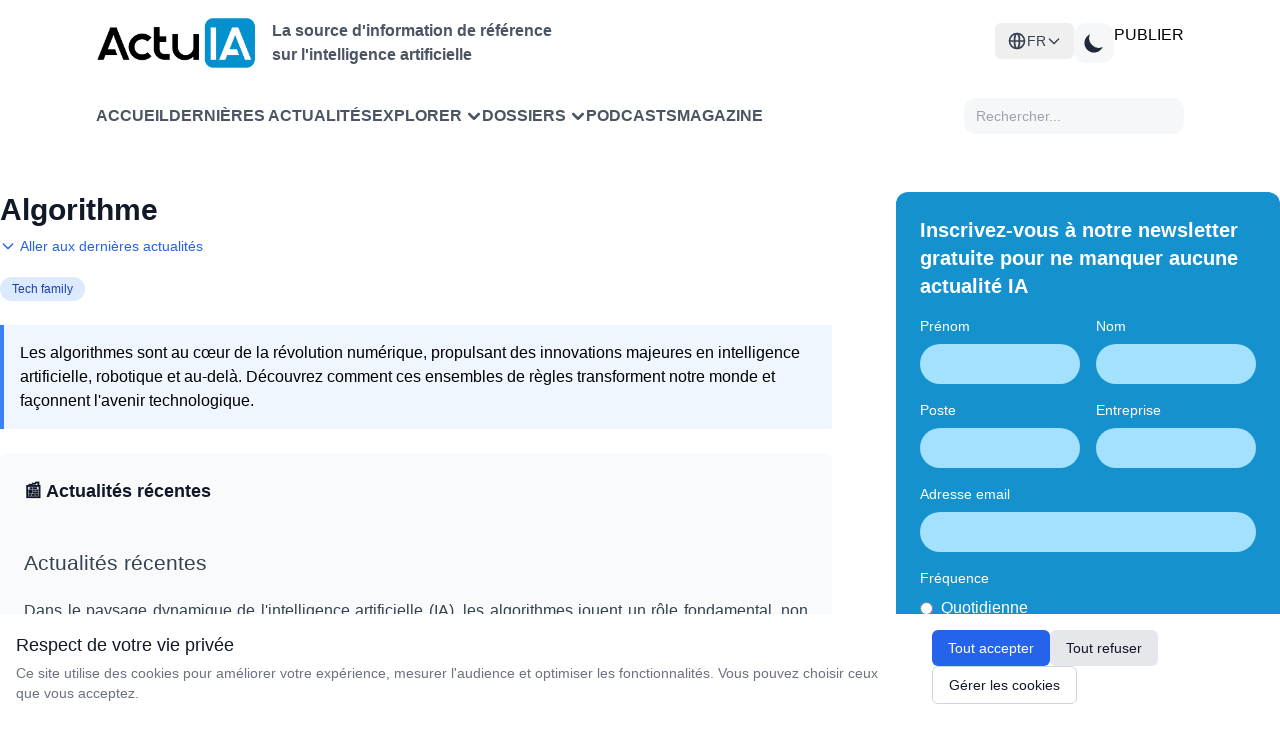

--- FILE ---
content_type: text/html; charset=UTF-8
request_url: https://www.actuia.com/tag/algorithme/
body_size: 21963
content:
<!DOCTYPE html>
<html lang="fr" class="scroll-smooth" >

<head>
    <meta charset="utf-8">
    <meta name="viewport" content="width=device-width, initial-scale=1">
    <meta name="csrf-token" content="X6Hudf9z5dmr75TSpvp5rcSD1qPOilIkJ39L834V">
    <meta http-equiv="Content-Security-Policy" content="frame-src *;">

    <!-- Flux RSS -->
        <link type="application/atom+xml" rel="alternate" href="https://www.actuia.com/feed/" title="Flux RSS ActuIA">
        <meta name="google-adsense-account" content="ca-pub-2368388234177943">
    <!-- Script pour éviter le flash blanc en mode sombre -->
    <script>
        const theme = localStorage.getItem('color-theme');
        if (theme === 'dark') {
            document.documentElement.classList.add('dark');
        } else if (theme === null && window.matchMedia('(prefers-color-scheme: dark)').matches) {
            document.documentElement.classList.add('dark');
        }
    </script>

    <title>Algorithme - Famille technologique</title>
<meta name="description" content="Découvrez comment les algorithmes transforment la technologie et l&#039;industrie avec des applications en IA, santé, et bien plus. Un guide complet pour comprendre leur impact.">
<meta name="keywords" content="algorithme, intelligence artificielle, machine learning, IA, deep learning, applications algorithmiques, technologie, transformation numérique, automatisation, biais algorithmiques, transparence, éthique, formation algorithmes, innovation technologique, acteurs clés algorithmes, tendances algorithmes, impact business, transformation digitale, applications IA, évolution algorithmes">
<link rel="canonical" href="https://www.actuia.com/tag/algorithme/">

<script type="application/ld+json">
{"@context":"https://schema.org","@type":"Technology","name":"Algorithme","description":"Découvrez comment les algorithmes transforment la technologie et l'industrie avec des applications en IA, santé, et bien plus. Un guide complet pour comprendre leur impact.","url":"https://www.actuia.com/tag/algorithme/","publisher":{"@type":"Organization","name":"ActuIA","url":"https://www.actuia.com"},"inLanguage":"fr","mentions":[{"@type":"Article","name":"IA, robotique et art : le portrait d'Alan Turing réalisé par le robot humanoïde Ai-Da mis aux enchères","url":"https://www.actuia.com/ia-robotique-et-art-le-portrait-dalan-turing-realise-par-le-robot-humanoide-ai-da-mis-aux-encheres/","datePublished":"2024-10-17T13:00:02.000000Z"},{"@type":"Article","name":"Des chercheurs découvrent une nouvelle classe d'antibiotiques grâce au deep learning","url":"https://www.actuia.com/des-chercheurs-decouvrent-une-nouvelle-classe-dantibiotiques-grace-au-deep-learning/","datePublished":"2024-01-11T11:00:46.000000Z"},{"@type":"Article","name":"PhySO, quand l'IA retrouve des lois physiques à partir de données scientifiques","url":"https://www.actuia.com/physo-quand-lia-retrouve-des-lois-physiques-a-partir-de-donnees-scientifiques/","datePublished":"2023-12-29T14:30:31.000000Z"},{"@type":"Article","name":"Heure d’arrivée estimée (ETA) : comment l’IA peut fiabiliser cette information cruciale","url":"https://www.actuia.com/heure-darrivee-estimee-eta-comment-lia-peut-fiabiliser-cette-information-cruciale/","datePublished":"2023-11-28T13:04:25.000000Z"},{"@type":"Article","name":"Comment Capgemini et Eramet utilisent l'IA et les drones pour réhabiliter les sols miniers au Sénégal","url":"https://www.actuia.com/comment-capgemini-et-eramet-utilisent-lia-et-les-drones-pour-rehabiliter-les-sols-miniers-au-senegal/","datePublished":"2023-05-04T14:00:54.000000Z"}]}
</script>

<link rel="alternate" href="https://www.actuia.com/tag/algorithme/" hreflang="fr">
<link rel="alternate" href="https://www.actuia.com/en/tag/algorithm/" hreflang="en">
<link rel="alternate" href="https://www.actuia.com/es/tag/algorithm/" hreflang="es">
<link rel="alternate" href="https://www.actuia.com/de/tag/algorithm/" hreflang="de">
<link rel="alternate" href="https://www.actuia.com/it/tag/algorithm/" hreflang="it">
<link rel="alternate" href="https://www.actuia.com/pt/tag/algorithm/" hreflang="pt">
<link rel="alternate" href="https://www.actuia.com/tr/tag/algorithm/" hreflang="tr">
<link rel="alternate" href="https://www.actuia.com/cn/tag/algorithm/" hreflang="zh">
<link rel="alternate" href="https://www.actuia.com/jp/tag/algorithm/" hreflang="ja">
<link rel="alternate" href="https://www.actuia.com/kr/tag/algorithm/" hreflang="kr">
<link rel="alternate" href="https://www.actuia.com/tag/algorithm/" hreflang="ar">
<link rel="alternate" href="https://www.actuia.com/nl/tag/algorithm/" hreflang="nl">
<link rel="alternate" href="https://www.actuia.com/ro/tag/algorithm/" hreflang="ro">
<link rel="alternate" href="https://www.actuia.com/uk/tag/algorithm/" hreflang="uk">
<link rel="alternate" href="https://www.actuia.com/pl/tag/algorithm/" hreflang="pl">

   

    <!-- Scripts -->
    <link rel="preload" as="style" href="https://www.actuia.com/build/assets/app-C_cA8InI.css" /><link rel="preload" as="style" href="https://www.actuia.com/build/assets/Modal-sxkqY3Bn.css" /><link rel="preload" as="style" href="https://www.actuia.com/build/assets/Diagnosticia-tn0RQdqM.css" /><link rel="preload" as="style" href="https://www.actuia.com/build/assets/app-BqhUy1Ch.css" /><link rel="modulepreload" href="https://www.actuia.com/build/assets/app-DmBjGOgX.js" /><link rel="modulepreload" href="https://www.actuia.com/build/assets/_plugin-vue_export-helper-AZp94bQv.js" /><link rel="modulepreload" href="https://www.actuia.com/build/assets/Modal-B7bwfBIN.js" /><link rel="modulepreload" href="https://www.actuia.com/build/assets/Diagnosticia-BqH0i-H6.js" /><link rel="stylesheet" href="https://www.actuia.com/build/assets/app-C_cA8InI.css" data-navigate-track="reload" /><link rel="stylesheet" href="https://www.actuia.com/build/assets/Modal-sxkqY3Bn.css" data-navigate-track="reload" /><link rel="stylesheet" href="https://www.actuia.com/build/assets/Diagnosticia-tn0RQdqM.css" data-navigate-track="reload" /><link rel="stylesheet" href="https://www.actuia.com/build/assets/app-BqhUy1Ch.css" data-navigate-track="reload" /><script type="module" src="https://www.actuia.com/build/assets/app-DmBjGOgX.js" data-navigate-track="reload"></script>    
    <!-- Hotjar sera chargé conditionnellement selon les préférences cookies -->
    <script>
        // Définit une fonction temporaire qui sera remplacée si le consentement est donné
        window.hj = window.hj || function(){(window.hj.q = window.hj.q || []).push(arguments)};
        
            </script>
</head>

<body class="dark:bg-gray-900">
    <div id="app" class="flex flex-col min-h-screen">
        <div>
            <header-menu>
    <header class="lg:fixed top-0 w-full z-50 min-h-[80px] lg:min-h-[140px] ">
        <div class="bg-white dark:bg-[#18191B] nav2:px-24 ease-in-out pt-4 pb-4 headerdesktopfirstline px-24 xl:px-auto">
             <div class=" ">
                    <!-- En-tête avec logo et menu burger -->
                    <div class="logoholder">
                        <div class="flex items-center">
                            <a href="https://www.actuia.com">
                                <img src="https://www.actuia.com/logo.png" class="w-32 nav2:w-40 dark:hidden" alt="Logo ActuIA" />
                                <img src="https://www.actuia.com/logo2.png" class="w-32 nav2:w-40 hidden dark:block" alt="ActuIA" />
                            </a>
                            <p class="ml-4 text-gray-600 dark:text-white font-bold hidden nav2:block text-base">
                                La source d'information de référence<br>sur l'intelligence artificielle
                            </p>
                        </div>

                        <!-- Bouton menu burger (visible sur mobile) -->
                        <button id="toggleMenu" onclick="window.toggleMenu()" class="nav2:hidden p-2 text-right" aria-label="Menu">
                            <svg xmlns="http://www.w3.org/2000/svg" fill="none" viewBox="0 0 24 24" stroke="currentColor"
                                class="w-6 h-6 dark:text-white">
                                <path stroke-linecap="round" stroke-linejoin="round" stroke-width="2"
                                    d="M4 6h16M4 12h16M4 18h16" />
                            </svg>
                        </button>

                        <!-- Boutons (visibles sur desktop ) -->
                        <div class=" nav2:flex gap-3">
                            <div class="absolute nav2:relative dropdown-toggle ">
    <button
        id="languageSwitcherBtn" 
        type="button"
        onclick="event.stopPropagation(); toggleLanguageMenu();"
        class="hidden nav2:flex items-center gap-2 lg:px-3 py-2 text-sm font-medium text-gray-700 dark:text-gray-300 hover:bg-gray-100 dark:hover:bg-gray-700 rounded-md w-full justify-center nav2:justify-start"
    >
    <svg xmlns="http://www.w3.org/2000/svg" class="w-5 h-5" fill="none" viewBox="0 0 24 24" stroke="currentColor">
        <path stroke-linecap="round" stroke-linejoin="round" stroke-width="2" d="M21 12a9 9 0 01-9 9m9-9a9 9 0 00-9-9m9 9H3m9 9a9 9 0 01-9-9m9 9c1.657 0 3-4.03 3-9s-1.343-9-3-9m0 18c-1.657 0-3-4.03-3-9s1.343-9 3-9m-9 9a9 9 0 019-9" />
    </svg>
    <span>FR</span>
    <svg class="w-4 h-4 transition-transform" fill="none" stroke="currentColor" viewBox="0 0 24 24">
            <path stroke-linecap="round" stroke-linejoin="round" stroke-width="2" d="M19 9l-7 7-7-7"></path>
        </svg>
    </button>

    <div
        id="languageDropdown" style="z-index:99999;"
        class="hidden absolute right-0 nav2:w-48 w-full mt-2 py-2 bg-white dark:bg-gray-800 rounded-md shadow-xl z-50"
    >
                                                        <a
                    href="/en/"
                    class="langlink block px-4 py-2 text-sm text-gray-700 dark:text-gray-200 hover:bg-gray-100 dark:hover:bg-gray-700 w-full text-center nav2:text-left"
                   
                >
                    <span>English</span>
                </a>
                                                <a
                    href="/es/"
                    class="langlink block px-4 py-2 text-sm text-gray-700 dark:text-gray-200 hover:bg-gray-100 dark:hover:bg-gray-700 w-full text-center nav2:text-left"
                   
                >
                    <span>Español</span>
                </a>
                                                <a
                    href="/it/"
                    class="langlink block px-4 py-2 text-sm text-gray-700 dark:text-gray-200 hover:bg-gray-100 dark:hover:bg-gray-700 w-full text-center nav2:text-left"
                   
                >
                    <span>Italiano</span>
                </a>
                                                <a
                    href="/de/"
                    class="langlink block px-4 py-2 text-sm text-gray-700 dark:text-gray-200 hover:bg-gray-100 dark:hover:bg-gray-700 w-full text-center nav2:text-left"
                   
                >
                    <span>Deutsch</span>
                </a>
                                                <a
                    href="/nl/"
                    class="langlink block px-4 py-2 text-sm text-gray-700 dark:text-gray-200 hover:bg-gray-100 dark:hover:bg-gray-700 w-full text-center nav2:text-left"
                   
                >
                    <span>Nederlands</span>
                </a>
                                                <a
                    href="/ro/"
                    class="langlink block px-4 py-2 text-sm text-gray-700 dark:text-gray-200 hover:bg-gray-100 dark:hover:bg-gray-700 w-full text-center nav2:text-left"
                   
                >
                    <span>Română</span>
                </a>
                                                <a
                    href="/pl/"
                    class="langlink block px-4 py-2 text-sm text-gray-700 dark:text-gray-200 hover:bg-gray-100 dark:hover:bg-gray-700 w-full text-center nav2:text-left"
                   
                >
                    <span>Polski</span>
                </a>
                                                <a
                    href="/pt/"
                    class="langlink block px-4 py-2 text-sm text-gray-700 dark:text-gray-200 hover:bg-gray-100 dark:hover:bg-gray-700 w-full text-center nav2:text-left"
                   
                >
                    <span>Português</span>
                </a>
                                                <a
                    href="/ar/"
                    class="langlink block px-4 py-2 text-sm text-gray-700 dark:text-gray-200 hover:bg-gray-100 dark:hover:bg-gray-700 w-full text-center nav2:text-left"
                   
                >
                    <span>العربية</span>
                </a>
                                                <a
                    href="/tr/"
                    class="langlink block px-4 py-2 text-sm text-gray-700 dark:text-gray-200 hover:bg-gray-100 dark:hover:bg-gray-700 w-full text-center nav2:text-left"
                   
                >
                    <span>Türkçe</span>
                </a>
                                                <a
                    href="/uk/"
                    class="langlink block px-4 py-2 text-sm text-gray-700 dark:text-gray-200 hover:bg-gray-100 dark:hover:bg-gray-700 w-full text-center nav2:text-left"
                   
                >
                    <span>Українська</span>
                </a>
                                                <a
                    href="/cn/"
                    class="langlink block px-4 py-2 text-sm text-gray-700 dark:text-gray-200 hover:bg-gray-100 dark:hover:bg-gray-700 w-full text-center nav2:text-left"
                   
                >
                    <span>中文</span>
                </a>
                                                <a
                    href="/jp/"
                    class="langlink block px-4 py-2 text-sm text-gray-700 dark:text-gray-200 hover:bg-gray-100 dark:hover:bg-gray-700 w-full text-center nav2:text-left"
                   
                >
                    <span>日本語</span>
                </a>
                                                <a
                    href="/kr/"
                    class="langlink block px-4 py-2 text-sm text-gray-700 dark:text-gray-200 hover:bg-gray-100 dark:hover:bg-gray-700 w-full text-center nav2:text-left"
                   
                >
                    <span>한국어</span>
                </a>
                        </div>
</div>  
                            <button id="theme-toggle" 
                                class="p-2 w-10 h-10 flex items-center justify-center grayblock dark:bg-[#4A4A4A] rounded-xl">
                                <!-- Icône soleil (mode clair) -->
                                <svg id="theme-toggle-light-icon" class="hidden w-7 h-7 text-white" fill="currentColor"
                                    viewBox="0 0 20 20" xmlns="http://www.w3.org/2000/svg">
                                    <path
                                        d="M10 2a1 1 0 011 1v1a1 1 0 11-2 0V3a1 1 0 011-1zm4 8a4 4 0 11-8 0 4 4 0 018 0zm-.464 4.95l.707.707a1 1 0 001.414-1.414l-.707-.707a1 1 0 00-1.414 1.414zm2.12-10.607a1 1 0 010 1.414l-.706.707a1 1 0 11-1.414-1.414l.707-.707a1 1 0 011.414 0zM17 11a1 1 0 100-2h-1a1 1 0 100 2h1zm-7 4a1 1 0 011 1v1a1 1 0 11-2 0v-1a1 1 0 011-1zM5.05 6.464A1 1 0 106.465 5.05l-.708-.707a1 1 0 00-1.414 1.414l.707.707zm1.414 8.486l-.707.707a1 1 0 01-1.414-1.414l.707-.707a1 1 0 011.414 1.414zM4 11a1 1 0 100-2H3a1 1 0 000 2h1z" />
                                </svg>
                                <!-- Icône lune (mode sombre) -->
                                <svg id="theme-toggle-dark-icon" class="hidden w-7 h-7 text-gray-800" fill="currentColor"
                                    viewBox="0 0 20 20" xmlns="http://www.w3.org/2000/svg">
                                    <path d="M17.293 13.293A8 8 0 016.707 2.707a8.001 8.001 0 1010.586 10.586z" />
                                </svg>
                            </button>
                            <a href="https://form.typeform.com/to/pNEIYZUa"
                            class="btn-publier" target="_blank">PUBLIER</a>
                        
                                                                                 </div>
                    </div>
                </div>
                                    
                </div>

            <!-- Navigation  -->
            <div class="dark:bg-[#1F2022] bg-white px-24 xl:px-auto closed menu nav2:block">
                <nav class="xl:max-w-screen-xl nav2:mx-auto">
                    <div class=" px-0 nav2:flex flex-wrap items-center justify-between gap-1 nav:gap-8 pt-3 pb-4">
                        <div class=" items-center gap-3 xl:gap-12 menulinks">
                            <a href="https://www.actuia.com"
                                class="cursor-pointer text-gray-600 dark:text-white font-semibold hover:text-gray-800">Accueil</a>
                                <a href="https://www.actuia.com/actualite/"
                                class="cursor-pointer text-gray-600 dark:text-white font-semibold hover:text-gray-800">Dernières actualités</a> 
                        
                                <div class="relative group cursor-pointer">
    <div onclick="toggleExplorerMenu()" class="dropdown-button arrow-container text-gray-600 dark:text-white font-semibold hover:text-gray-800 w-full" style="display: flex; justify-content: space-between; align-items: center;">
        <span>Explorer</span>
        <svg xmlns="http://www.w3.org/2000/svg" class="h-4 w-4 ml-1 transition-transform" fill="none" viewBox="0 0 24 24" stroke="currentColor"
            stroke-width="4" style="flex-shrink: 0;">
            <path stroke-linecap="round" stroke-linejoin="round" d="M19 9l-7 7-7-7" />
        </svg>
    </div>

    <!-- Desktop Dropdown -->
    <div id="explorerDropdown" class="hidden absolute top-full left-0 nav2:mt-2 w-80 bg-white dark:bg-[#1F2022] rounded-xl shadow-lg py-2 z-50">
        
        <!-- Par thème -->
        <div class="relative group/theme">
            <div class="flex items-center justify-between px-4 py-2 text-sm font-semibold text-gray-700 dark:text-gray-300 hover:bg-gray-100 dark:hover:bg-[#2D2E30] cursor-pointer">
                <span>Thèmes</span>
                <svg xmlns="http://www.w3.org/2000/svg" class="h-4 w-4" fill="none" viewBox="0 0 24 24" stroke="currentColor" stroke-width="2">
                    <path stroke-linecap="round" stroke-linejoin="round" d="M9 5l7 7-7 7" />
                </svg>
            </div>
            
            <!-- Sous-menu Thèmes -->
            <div class="absolute left-full top-0 hidden group-hover/theme:block w-96 bg-white dark:bg-[#1F2022] rounded-xl shadow-lg py-2 z-50 ml-1">
                <div class="grid grid-cols-2 gap-0 px-2">
                                            <a href="https://www.actuia.com/thematique/ethique/" 
                           class="block px-2 py-1 text-sm text-gray-600 dark:text-gray-300 hover:bg-gray-100 dark:hover:bg-[#2D2E30] hover:text-gray-800 dark:hover:text-white transition-colors duration-200 rounded m-0.5"
                           style="text-transform: none;">
                            Ethique de l'intelligence artificielle
                        </a>
                                            <a href="https://www.actuia.com/thematique/evolution-de-la-societe/" 
                           class="block px-2 py-1 text-sm text-gray-600 dark:text-gray-300 hover:bg-gray-100 dark:hover:bg-[#2D2E30] hover:text-gray-800 dark:hover:text-white transition-colors duration-200 rounded m-0.5"
                           style="text-transform: none;">
                            Evolution de la société
                        </a>
                                            <a href="https://www.actuia.com/thematique/formation/" 
                           class="block px-2 py-1 text-sm text-gray-600 dark:text-gray-300 hover:bg-gray-100 dark:hover:bg-[#2D2E30] hover:text-gray-800 dark:hover:text-white transition-colors duration-200 rounded m-0.5"
                           style="text-transform: none;">
                            Formation en intelligence artificielle
                        </a>
                                            <a href="https://www.actuia.com/thematique/marche-de-lia/" 
                           class="block px-2 py-1 text-sm text-gray-600 dark:text-gray-300 hover:bg-gray-100 dark:hover:bg-[#2D2E30] hover:text-gray-800 dark:hover:text-white transition-colors duration-200 rounded m-0.5"
                           style="text-transform: none;">
                            Marché de l'IA
                        </a>
                                            <a href="https://www.actuia.com/thematique/outil-a-destination-du-chercheur-en-ia/" 
                           class="block px-2 py-1 text-sm text-gray-600 dark:text-gray-300 hover:bg-gray-100 dark:hover:bg-[#2D2E30] hover:text-gray-800 dark:hover:text-white transition-colors duration-200 rounded m-0.5"
                           style="text-transform: none;">
                            Outils et technos
                        </a>
                                            <a href="https://www.actuia.com/thematique/produit/" 
                           class="block px-2 py-1 text-sm text-gray-600 dark:text-gray-300 hover:bg-gray-100 dark:hover:bg-[#2D2E30] hover:text-gray-800 dark:hover:text-white transition-colors duration-200 rounded m-0.5"
                           style="text-transform: none;">
                            Produit commercial
                        </a>
                                            <a href="https://www.actuia.com/thematique/recherche/" 
                           class="block px-2 py-1 text-sm text-gray-600 dark:text-gray-300 hover:bg-gray-100 dark:hover:bg-[#2D2E30] hover:text-gray-800 dark:hover:text-white transition-colors duration-200 rounded m-0.5"
                           style="text-transform: none;">
                            Recherche en intelligence artificielle
                        </a>
                                            <a href="https://www.actuia.com/thematique/securite/" 
                           class="block px-2 py-1 text-sm text-gray-600 dark:text-gray-300 hover:bg-gray-100 dark:hover:bg-[#2D2E30] hover:text-gray-800 dark:hover:text-white transition-colors duration-200 rounded m-0.5"
                           style="text-transform: none;">
                            Sécurité
                        </a>
                                            <a href="https://www.actuia.com/thematique/transformation-numerique-passer-a-lia/" 
                           class="block px-2 py-1 text-sm text-gray-600 dark:text-gray-300 hover:bg-gray-100 dark:hover:bg-[#2D2E30] hover:text-gray-800 dark:hover:text-white transition-colors duration-200 rounded m-0.5"
                           style="text-transform: none;">
                            Transformation numérique
                        </a>
                                    </div>
            </div>
        </div>

        <!-- Séparateur -->
        <div class="border-t border-gray-200 dark:border-gray-700 my-1"></div>

        <!-- Par secteur -->
        <div class="relative group/industry">
            <div class="flex items-center justify-between px-4 py-2 text-sm font-semibold text-gray-700 dark:text-gray-300 hover:bg-gray-100 dark:hover:bg-[#2D2E30] cursor-pointer">
                <span>Secteurs</span>
                <svg xmlns="http://www.w3.org/2000/svg" class="h-4 w-4" fill="none" viewBox="0 0 24 24" stroke="currentColor" stroke-width="2">
                    <path stroke-linecap="round" stroke-linejoin="round" d="M9 5l7 7-7 7" />
                </svg>
            </div>
            
            <!-- Sous-menu Secteurs -->
            <div class="absolute left-full top-0 hidden group-hover/industry:block w-[500px] bg-white dark:bg-[#1F2022] rounded-xl shadow-lg py-2 z-50 ml-1">
                <div class="grid grid-cols-3 gap-0 px-2">
                                            <a href="https://www.actuia.com/domaine/agroalimentaire/" 
                           class="block px-2 py-1 text-sm text-gray-600 dark:text-gray-300 hover:bg-gray-100 dark:hover:bg-[#2D2E30] hover:text-gray-800 dark:hover:text-white transition-colors duration-200 rounded m-0.5"
                           style="text-transform: none;">
                            Agroalimentaire
                        </a>
                                            <a href="https://www.actuia.com/domaine/assurance/" 
                           class="block px-2 py-1 text-sm text-gray-600 dark:text-gray-300 hover:bg-gray-100 dark:hover:bg-[#2D2E30] hover:text-gray-800 dark:hover:text-white transition-colors duration-200 rounded m-0.5"
                           style="text-transform: none;">
                            Assurance
                        </a>
                                            <a href="https://www.actuia.com/domaine/culture/" 
                           class="block px-2 py-1 text-sm text-gray-600 dark:text-gray-300 hover:bg-gray-100 dark:hover:bg-[#2D2E30] hover:text-gray-800 dark:hover:text-white transition-colors duration-200 rounded m-0.5"
                           style="text-transform: none;">
                            Culture
                        </a>
                                            <a href="https://www.actuia.com/domaine/defense/" 
                           class="block px-2 py-1 text-sm text-gray-600 dark:text-gray-300 hover:bg-gray-100 dark:hover:bg-[#2D2E30] hover:text-gray-800 dark:hover:text-white transition-colors duration-200 rounded m-0.5"
                           style="text-transform: none;">
                            Défense
                        </a>
                                            <a href="https://www.actuia.com/domaine/education/" 
                           class="block px-2 py-1 text-sm text-gray-600 dark:text-gray-300 hover:bg-gray-100 dark:hover:bg-[#2D2E30] hover:text-gray-800 dark:hover:text-white transition-colors duration-200 rounded m-0.5"
                           style="text-transform: none;">
                            Education
                        </a>
                                            <a href="https://www.actuia.com/domaine/emploi/" 
                           class="block px-2 py-1 text-sm text-gray-600 dark:text-gray-300 hover:bg-gray-100 dark:hover:bg-[#2D2E30] hover:text-gray-800 dark:hover:text-white transition-colors duration-200 rounded m-0.5"
                           style="text-transform: none;">
                            Emploi
                        </a>
                                            <a href="https://www.actuia.com/domaine/energie/" 
                           class="block px-2 py-1 text-sm text-gray-600 dark:text-gray-300 hover:bg-gray-100 dark:hover:bg-[#2D2E30] hover:text-gray-800 dark:hover:text-white transition-colors duration-200 rounded m-0.5"
                           style="text-transform: none;">
                            Energie
                        </a>
                                            <a href="https://www.actuia.com/domaine/entreprise/" 
                           class="block px-2 py-1 text-sm text-gray-600 dark:text-gray-300 hover:bg-gray-100 dark:hover:bg-[#2D2E30] hover:text-gray-800 dark:hover:text-white transition-colors duration-200 rounded m-0.5"
                           style="text-transform: none;">
                            Entreprise
                        </a>
                                            <a href="https://www.actuia.com/domaine/environnement/" 
                           class="block px-2 py-1 text-sm text-gray-600 dark:text-gray-300 hover:bg-gray-100 dark:hover:bg-[#2D2E30] hover:text-gray-800 dark:hover:text-white transition-colors duration-200 rounded m-0.5"
                           style="text-transform: none;">
                            Environnement
                        </a>
                                            <a href="https://www.actuia.com/domaine/finances/" 
                           class="block px-2 py-1 text-sm text-gray-600 dark:text-gray-300 hover:bg-gray-100 dark:hover:bg-[#2D2E30] hover:text-gray-800 dark:hover:text-white transition-colors duration-200 rounded m-0.5"
                           style="text-transform: none;">
                            Finances
                        </a>
                                            <a href="https://www.actuia.com/domaine/industrie/" 
                           class="block px-2 py-1 text-sm text-gray-600 dark:text-gray-300 hover:bg-gray-100 dark:hover:bg-[#2D2E30] hover:text-gray-800 dark:hover:text-white transition-colors duration-200 rounded m-0.5"
                           style="text-transform: none;">
                            Industrie
                        </a>
                                            <a href="https://www.actuia.com/domaine/justice/" 
                           class="block px-2 py-1 text-sm text-gray-600 dark:text-gray-300 hover:bg-gray-100 dark:hover:bg-[#2D2E30] hover:text-gray-800 dark:hover:text-white transition-colors duration-200 rounded m-0.5"
                           style="text-transform: none;">
                            Justice
                        </a>
                                            <a href="https://www.actuia.com/domaine/marketing/" 
                           class="block px-2 py-1 text-sm text-gray-600 dark:text-gray-300 hover:bg-gray-100 dark:hover:bg-[#2D2E30] hover:text-gray-800 dark:hover:text-white transition-colors duration-200 rounded m-0.5"
                           style="text-transform: none;">
                            Marketing
                        </a>
                                            <a href="https://www.actuia.com/domaine/medias/" 
                           class="block px-2 py-1 text-sm text-gray-600 dark:text-gray-300 hover:bg-gray-100 dark:hover:bg-[#2D2E30] hover:text-gray-800 dark:hover:text-white transition-colors duration-200 rounded m-0.5"
                           style="text-transform: none;">
                            Médias
                        </a>
                                            <a href="https://www.actuia.com/domaine/prevention-de-risques/" 
                           class="block px-2 py-1 text-sm text-gray-600 dark:text-gray-300 hover:bg-gray-100 dark:hover:bg-[#2D2E30] hover:text-gray-800 dark:hover:text-white transition-colors duration-200 rounded m-0.5"
                           style="text-transform: none;">
                            Prévention de risques
                        </a>
                                            <a href="https://www.actuia.com/domaine/recherche-fondamentale/" 
                           class="block px-2 py-1 text-sm text-gray-600 dark:text-gray-300 hover:bg-gray-100 dark:hover:bg-[#2D2E30] hover:text-gray-800 dark:hover:text-white transition-colors duration-200 rounded m-0.5"
                           style="text-transform: none;">
                            Recherche fondamentale
                        </a>
                                            <a href="https://www.actuia.com/domaine/relation-client/" 
                           class="block px-2 py-1 text-sm text-gray-600 dark:text-gray-300 hover:bg-gray-100 dark:hover:bg-[#2D2E30] hover:text-gray-800 dark:hover:text-white transition-colors duration-200 rounded m-0.5"
                           style="text-transform: none;">
                            Relation client
                        </a>
                                            <a href="https://www.actuia.com/domaine/reseaux-sociaux/" 
                           class="block px-2 py-1 text-sm text-gray-600 dark:text-gray-300 hover:bg-gray-100 dark:hover:bg-[#2D2E30] hover:text-gray-800 dark:hover:text-white transition-colors duration-200 rounded m-0.5"
                           style="text-transform: none;">
                            Réseaux sociaux
                        </a>
                                            <a href="https://www.actuia.com/domaine/sante-medecine/" 
                           class="block px-2 py-1 text-sm text-gray-600 dark:text-gray-300 hover:bg-gray-100 dark:hover:bg-[#2D2E30] hover:text-gray-800 dark:hover:text-white transition-colors duration-200 rounded m-0.5"
                           style="text-transform: none;">
                            Santé - médecine
                        </a>
                                            <a href="https://www.actuia.com/domaine/telecommunications/" 
                           class="block px-2 py-1 text-sm text-gray-600 dark:text-gray-300 hover:bg-gray-100 dark:hover:bg-[#2D2E30] hover:text-gray-800 dark:hover:text-white transition-colors duration-200 rounded m-0.5"
                           style="text-transform: none;">
                            Télécommunications
                        </a>
                                            <a href="https://www.actuia.com/domaine/tourisme/" 
                           class="block px-2 py-1 text-sm text-gray-600 dark:text-gray-300 hover:bg-gray-100 dark:hover:bg-[#2D2E30] hover:text-gray-800 dark:hover:text-white transition-colors duration-200 rounded m-0.5"
                           style="text-transform: none;">
                            Tourisme
                        </a>
                                            <a href="https://www.actuia.com/domaine/automobile/" 
                           class="block px-2 py-1 text-sm text-gray-600 dark:text-gray-300 hover:bg-gray-100 dark:hover:bg-[#2D2E30] hover:text-gray-800 dark:hover:text-white transition-colors duration-200 rounded m-0.5"
                           style="text-transform: none;">
                            Transport
                        </a>
                                            <a href="https://www.actuia.com/domaine/vie-courante/" 
                           class="block px-2 py-1 text-sm text-gray-600 dark:text-gray-300 hover:bg-gray-100 dark:hover:bg-[#2D2E30] hover:text-gray-800 dark:hover:text-white transition-colors duration-200 rounded m-0.5"
                           style="text-transform: none;">
                            Vie courante
                        </a>
                                    </div>
            </div>
        </div>
    </div>

    <!-- Mobile Dropdown -->
    <div id="explorerDropdownMobile" class="hidden mt-2 space-y-2 pl-4 transition-all duration-300 ease-in-out">
        <!-- Par thème -->
        <div>
            <div onclick="toggleThemeMobileSubmenu(event)" class="explorer-menu-item py-2 text-sm font-semibold text-gray-700 dark:text-gray-300 cursor-pointer">
                <span>Par thème</span>
                <svg class="h-4 w-4 transition-transform" id="theme-arrow" xmlns="http://www.w3.org/2000/svg" viewBox="0 0 20 20" fill="currentColor">
                    <path fill-rule="evenodd" d="M5.293 7.293a1 1 0 011.414 0L10 10.586l3.293-3.293a1 1 0 111.414 1.414l-4 4a1 1 0 01-1.414 0l-4-4a1 1 0 010-1.414z" clip-rule="evenodd" />
                </svg>
            </div>
            <div id="themeMobileSubmenu" class="hidden pl-4 space-y-1">
                                    <a href="https://www.actuia.com/thematique/ethique/" 
                       class="block px-2 py-1 text-sm text-gray-600 dark:text-gray-300 hover:bg-gray-100 dark:hover:bg-[#2D2E30] hover:text-gray-800 dark:hover:text-white transition-colors duration-200 rounded"
                       style="text-transform: none;">
                        Ethique de l'intelligence artificielle
                    </a>
                                    <a href="https://www.actuia.com/thematique/evolution-de-la-societe/" 
                       class="block px-2 py-1 text-sm text-gray-600 dark:text-gray-300 hover:bg-gray-100 dark:hover:bg-[#2D2E30] hover:text-gray-800 dark:hover:text-white transition-colors duration-200 rounded"
                       style="text-transform: none;">
                        Evolution de la société
                    </a>
                                    <a href="https://www.actuia.com/thematique/formation/" 
                       class="block px-2 py-1 text-sm text-gray-600 dark:text-gray-300 hover:bg-gray-100 dark:hover:bg-[#2D2E30] hover:text-gray-800 dark:hover:text-white transition-colors duration-200 rounded"
                       style="text-transform: none;">
                        Formation en intelligence artificielle
                    </a>
                                    <a href="https://www.actuia.com/thematique/marche-de-lia/" 
                       class="block px-2 py-1 text-sm text-gray-600 dark:text-gray-300 hover:bg-gray-100 dark:hover:bg-[#2D2E30] hover:text-gray-800 dark:hover:text-white transition-colors duration-200 rounded"
                       style="text-transform: none;">
                        Marché de l'IA
                    </a>
                                    <a href="https://www.actuia.com/thematique/outil-a-destination-du-chercheur-en-ia/" 
                       class="block px-2 py-1 text-sm text-gray-600 dark:text-gray-300 hover:bg-gray-100 dark:hover:bg-[#2D2E30] hover:text-gray-800 dark:hover:text-white transition-colors duration-200 rounded"
                       style="text-transform: none;">
                        Outils et technos
                    </a>
                                    <a href="https://www.actuia.com/thematique/produit/" 
                       class="block px-2 py-1 text-sm text-gray-600 dark:text-gray-300 hover:bg-gray-100 dark:hover:bg-[#2D2E30] hover:text-gray-800 dark:hover:text-white transition-colors duration-200 rounded"
                       style="text-transform: none;">
                        Produit commercial
                    </a>
                                    <a href="https://www.actuia.com/thematique/recherche/" 
                       class="block px-2 py-1 text-sm text-gray-600 dark:text-gray-300 hover:bg-gray-100 dark:hover:bg-[#2D2E30] hover:text-gray-800 dark:hover:text-white transition-colors duration-200 rounded"
                       style="text-transform: none;">
                        Recherche en intelligence artificielle
                    </a>
                                    <a href="https://www.actuia.com/thematique/securite/" 
                       class="block px-2 py-1 text-sm text-gray-600 dark:text-gray-300 hover:bg-gray-100 dark:hover:bg-[#2D2E30] hover:text-gray-800 dark:hover:text-white transition-colors duration-200 rounded"
                       style="text-transform: none;">
                        Sécurité
                    </a>
                                    <a href="https://www.actuia.com/thematique/transformation-numerique-passer-a-lia/" 
                       class="block px-2 py-1 text-sm text-gray-600 dark:text-gray-300 hover:bg-gray-100 dark:hover:bg-[#2D2E30] hover:text-gray-800 dark:hover:text-white transition-colors duration-200 rounded"
                       style="text-transform: none;">
                        Transformation numérique
                    </a>
                            </div>
        </div>

        <!-- Par secteur -->
        <div>
            <div onclick="toggleIndustryMobileSubmenu(event)" class="explorer-menu-item py-2 text-sm font-semibold text-gray-700 dark:text-gray-300 cursor-pointer">
                <span>Par secteur</span>
                <svg class="h-4 w-4 transition-transform" id="industry-arrow" xmlns="http://www.w3.org/2000/svg" viewBox="0 0 20 20" fill="currentColor">
                    <path fill-rule="evenodd" d="M5.293 7.293a1 1 0 011.414 0L10 10.586l3.293-3.293a1 1 0 111.414 1.414l-4 4a1 1 0 01-1.414 0l-4-4a1 1 0 010-1.414z" clip-rule="evenodd" />
                </svg>
            </div>
            <div id="industryMobileSubmenu" class="hidden pl-4 space-y-1">
                                    <a href="https://www.actuia.com/domaine/agroalimentaire/" 
                       class="block px-2 py-1 text-sm text-gray-600 dark:text-gray-300 hover:bg-gray-100 dark:hover:bg-[#2D2E30] hover:text-gray-800 dark:hover:text-white transition-colors duration-200 rounded"
                       style="text-transform: none;">
                        Agroalimentaire
                    </a>
                                    <a href="https://www.actuia.com/domaine/assurance/" 
                       class="block px-2 py-1 text-sm text-gray-600 dark:text-gray-300 hover:bg-gray-100 dark:hover:bg-[#2D2E30] hover:text-gray-800 dark:hover:text-white transition-colors duration-200 rounded"
                       style="text-transform: none;">
                        Assurance
                    </a>
                                    <a href="https://www.actuia.com/domaine/culture/" 
                       class="block px-2 py-1 text-sm text-gray-600 dark:text-gray-300 hover:bg-gray-100 dark:hover:bg-[#2D2E30] hover:text-gray-800 dark:hover:text-white transition-colors duration-200 rounded"
                       style="text-transform: none;">
                        Culture
                    </a>
                                    <a href="https://www.actuia.com/domaine/defense/" 
                       class="block px-2 py-1 text-sm text-gray-600 dark:text-gray-300 hover:bg-gray-100 dark:hover:bg-[#2D2E30] hover:text-gray-800 dark:hover:text-white transition-colors duration-200 rounded"
                       style="text-transform: none;">
                        Défense
                    </a>
                                    <a href="https://www.actuia.com/domaine/education/" 
                       class="block px-2 py-1 text-sm text-gray-600 dark:text-gray-300 hover:bg-gray-100 dark:hover:bg-[#2D2E30] hover:text-gray-800 dark:hover:text-white transition-colors duration-200 rounded"
                       style="text-transform: none;">
                        Education
                    </a>
                                    <a href="https://www.actuia.com/domaine/emploi/" 
                       class="block px-2 py-1 text-sm text-gray-600 dark:text-gray-300 hover:bg-gray-100 dark:hover:bg-[#2D2E30] hover:text-gray-800 dark:hover:text-white transition-colors duration-200 rounded"
                       style="text-transform: none;">
                        Emploi
                    </a>
                                    <a href="https://www.actuia.com/domaine/energie/" 
                       class="block px-2 py-1 text-sm text-gray-600 dark:text-gray-300 hover:bg-gray-100 dark:hover:bg-[#2D2E30] hover:text-gray-800 dark:hover:text-white transition-colors duration-200 rounded"
                       style="text-transform: none;">
                        Energie
                    </a>
                                    <a href="https://www.actuia.com/domaine/entreprise/" 
                       class="block px-2 py-1 text-sm text-gray-600 dark:text-gray-300 hover:bg-gray-100 dark:hover:bg-[#2D2E30] hover:text-gray-800 dark:hover:text-white transition-colors duration-200 rounded"
                       style="text-transform: none;">
                        Entreprise
                    </a>
                                    <a href="https://www.actuia.com/domaine/environnement/" 
                       class="block px-2 py-1 text-sm text-gray-600 dark:text-gray-300 hover:bg-gray-100 dark:hover:bg-[#2D2E30] hover:text-gray-800 dark:hover:text-white transition-colors duration-200 rounded"
                       style="text-transform: none;">
                        Environnement
                    </a>
                                    <a href="https://www.actuia.com/domaine/finances/" 
                       class="block px-2 py-1 text-sm text-gray-600 dark:text-gray-300 hover:bg-gray-100 dark:hover:bg-[#2D2E30] hover:text-gray-800 dark:hover:text-white transition-colors duration-200 rounded"
                       style="text-transform: none;">
                        Finances
                    </a>
                                    <a href="https://www.actuia.com/domaine/industrie/" 
                       class="block px-2 py-1 text-sm text-gray-600 dark:text-gray-300 hover:bg-gray-100 dark:hover:bg-[#2D2E30] hover:text-gray-800 dark:hover:text-white transition-colors duration-200 rounded"
                       style="text-transform: none;">
                        Industrie
                    </a>
                                    <a href="https://www.actuia.com/domaine/justice/" 
                       class="block px-2 py-1 text-sm text-gray-600 dark:text-gray-300 hover:bg-gray-100 dark:hover:bg-[#2D2E30] hover:text-gray-800 dark:hover:text-white transition-colors duration-200 rounded"
                       style="text-transform: none;">
                        Justice
                    </a>
                                    <a href="https://www.actuia.com/domaine/marketing/" 
                       class="block px-2 py-1 text-sm text-gray-600 dark:text-gray-300 hover:bg-gray-100 dark:hover:bg-[#2D2E30] hover:text-gray-800 dark:hover:text-white transition-colors duration-200 rounded"
                       style="text-transform: none;">
                        Marketing
                    </a>
                                    <a href="https://www.actuia.com/domaine/medias/" 
                       class="block px-2 py-1 text-sm text-gray-600 dark:text-gray-300 hover:bg-gray-100 dark:hover:bg-[#2D2E30] hover:text-gray-800 dark:hover:text-white transition-colors duration-200 rounded"
                       style="text-transform: none;">
                        Médias
                    </a>
                                    <a href="https://www.actuia.com/domaine/prevention-de-risques/" 
                       class="block px-2 py-1 text-sm text-gray-600 dark:text-gray-300 hover:bg-gray-100 dark:hover:bg-[#2D2E30] hover:text-gray-800 dark:hover:text-white transition-colors duration-200 rounded"
                       style="text-transform: none;">
                        Prévention de risques
                    </a>
                                    <a href="https://www.actuia.com/domaine/recherche-fondamentale/" 
                       class="block px-2 py-1 text-sm text-gray-600 dark:text-gray-300 hover:bg-gray-100 dark:hover:bg-[#2D2E30] hover:text-gray-800 dark:hover:text-white transition-colors duration-200 rounded"
                       style="text-transform: none;">
                        Recherche fondamentale
                    </a>
                                    <a href="https://www.actuia.com/domaine/relation-client/" 
                       class="block px-2 py-1 text-sm text-gray-600 dark:text-gray-300 hover:bg-gray-100 dark:hover:bg-[#2D2E30] hover:text-gray-800 dark:hover:text-white transition-colors duration-200 rounded"
                       style="text-transform: none;">
                        Relation client
                    </a>
                                    <a href="https://www.actuia.com/domaine/reseaux-sociaux/" 
                       class="block px-2 py-1 text-sm text-gray-600 dark:text-gray-300 hover:bg-gray-100 dark:hover:bg-[#2D2E30] hover:text-gray-800 dark:hover:text-white transition-colors duration-200 rounded"
                       style="text-transform: none;">
                        Réseaux sociaux
                    </a>
                                    <a href="https://www.actuia.com/domaine/sante-medecine/" 
                       class="block px-2 py-1 text-sm text-gray-600 dark:text-gray-300 hover:bg-gray-100 dark:hover:bg-[#2D2E30] hover:text-gray-800 dark:hover:text-white transition-colors duration-200 rounded"
                       style="text-transform: none;">
                        Santé - médecine
                    </a>
                                    <a href="https://www.actuia.com/domaine/telecommunications/" 
                       class="block px-2 py-1 text-sm text-gray-600 dark:text-gray-300 hover:bg-gray-100 dark:hover:bg-[#2D2E30] hover:text-gray-800 dark:hover:text-white transition-colors duration-200 rounded"
                       style="text-transform: none;">
                        Télécommunications
                    </a>
                                    <a href="https://www.actuia.com/domaine/tourisme/" 
                       class="block px-2 py-1 text-sm text-gray-600 dark:text-gray-300 hover:bg-gray-100 dark:hover:bg-[#2D2E30] hover:text-gray-800 dark:hover:text-white transition-colors duration-200 rounded"
                       style="text-transform: none;">
                        Tourisme
                    </a>
                                    <a href="https://www.actuia.com/domaine/automobile/" 
                       class="block px-2 py-1 text-sm text-gray-600 dark:text-gray-300 hover:bg-gray-100 dark:hover:bg-[#2D2E30] hover:text-gray-800 dark:hover:text-white transition-colors duration-200 rounded"
                       style="text-transform: none;">
                        Transport
                    </a>
                                    <a href="https://www.actuia.com/domaine/vie-courante/" 
                       class="block px-2 py-1 text-sm text-gray-600 dark:text-gray-300 hover:bg-gray-100 dark:hover:bg-[#2D2E30] hover:text-gray-800 dark:hover:text-white transition-colors duration-200 rounded"
                       style="text-transform: none;">
                        Vie courante
                    </a>
                            </div>
        </div>
    </div>
</div>                                                         <div class="relative group cursor-pointer">
    <div onclick="toggleFocusMenu()" class="dropdown-button arrow-container text-gray-600 dark:text-white font-semibold hover:text-gray-800 w-full" style="display: flex; justify-content: space-between; align-items: center;">
        <span>Dossiers</span>
        <svg xmlns="http://www.w3.org/2000/svg" class="h-4 w-4 ml-1 transition-transform" fill="none" viewBox="0 0 24 24" stroke="currentColor"
            stroke-width="4" style="flex-shrink: 0;">
            <path stroke-linecap="round" stroke-linejoin="round" d="M19 9l-7 7-7-7" />
        </svg>
    </div>

    <div id="focusDropdown" class="hidden absolute top-full left-0 nav2:mt-2 w-[600px] bg-white dark:bg-[#1F2022] rounded-xl shadow-lg py-4 z-50 nav2:w-[600px] nav2:absolute nav2:left-0 w-full">
        <div class="grid grid-cols-1 nav2:grid-cols-2 gap-4 px-4">
              <!-- Première colonne -->
              <div class="space-y-3">
                <h3 class="font-semibold text-gray-800 dark:text-gray-200 mb-2 text-sm uppercase">Tendances</h3>
                <a href="https://www.actuia.com/tag/ia-generative/"
                    class="submenuLink block">
                   IA générative
                </a>
                <a href="https://www.actuia.com/tag/agent-autonome/"
                    class="submenuLink block">
                   Agents autonomes
                </a>
                
            </div>
            <!-- Première colonne -->
            <div class="space-y-3">
                <h3 class="font-semibold text-gray-800 dark:text-gray-200 mb-2 text-sm uppercase">Comprendre l'IA</h3>
                <a href="https://www.actuia.com/actualite/quelques-elements-concernant-lhistoire-de-lintelligence-artificielle-12/"
                    class="submenuLink block">
                    Petite histoire de l'intelligence artificielle
                </a>
                <a href="https://www.actuia.com/actualite/quest-lintelligence-artificielle/"
                    class="submenuLink block">
                    L'intelligence artificielle, comment ça marche ?
                </a>
            </div>
            
            <!-- Deuxième colonne -->
            <div class="space-y-3">
                <h3 class="font-semibold text-gray-800 dark:text-gray-200 mb-2 text-sm uppercase">Applications de l'IA</h3>
                <a href="https://www.actuia.com/actualite/sera-limpact-de-lintelligence-artificielle-lagriculture/"
                    class="submenuLink block">
                    Quel sera l'impact de l'IA sur l'agriculture
                </a>
                <a href="https://www.actuia.com/contribution/thomas-munzer/quand-lintelligence-artificielle-dessine-le-futur-de-la-sante/" class="submenuLink block">
                    Quand l'IA dessine le futur de la santé
                </a>
            </div>
        </div>
    </div> 
</div>                             <a href="https://www.actuia.com/podcasts/"
                                class="cursor-pointer text-gray-600 dark:text-white font-semibold hover:text-gray-800">Podcasts</a> 
                        
                          <a href="https://boutique.actuia.com"
                                class="cursor-pointer text-gray-600 dark:text-white font-semibold hover:text-gray-800">Magazine</a>
                             
                            </div>
                            
                        <div class="nav2:hidden"><span onclick="toggleLanguageMenu()" class="cursor-pointer text-gray-600 dark:text-white font-semibold hover:text-gray-800">Langue</span></div>
                        <div>
                            <live-search></live-search>
                        </div>
                    </div>
                </nav>
            </div>
    </header>
</header-menu>

        </div>

        <!-- Page Content --> 
        <div class=" dark:bg-gray-900  md:mt-24 lg:mt-32" >
            <main class="flex-grow min-h-[500px]  max-p-screen-xl xl:max-p-screen-2xl  mx-auto ">
                <div class="max-w-screen-xl mx-auto pt-8">
    <div class="flex flex-col nav2:flex-row nav2:gap-8 my-8">
        <!-- Left Column - Tag Information -->
        <div class="lg:w-[65%]">
            <!-- Breadcrumb -->
            
            <!-- Tag Header -->
            <div class="mb-6">
                <h1 class="text-3xl font-bold mb-2 text-gray-900 dark:text-white">
                    Algorithme
                                    </h1>
                
                <!-- Lien vers les dernières actualités -->
                <div class="mb-4">
                    <a href="#actualites" class="inline-flex items-center text-blue-600 hover:text-blue-800 dark:text-blue-400 dark:hover:text-blue-300 text-sm font-medium">
                        <svg class="w-4 h-4 mr-1" fill="none" stroke="currentColor" viewBox="0 0 24 24">
                            <path stroke-linecap="round" stroke-linejoin="round" stroke-width="2" d="M19 9l-7 7-7-7"></path>
                        </svg>
                        Aller aux dernières actualités
                    </a>
                </div>
                
                                <div class="flex items-center gap-2 mb-4">
                    <span class="inline-flex items-center px-3 py-1 rounded-full text-xs font-medium bg-blue-100 text-blue-800 dark:bg-blue-900 dark:text-blue-200">
                        Tech family
                    </span>
                                    </div>
                            </div>

            <!-- Intro Section -->
                        <div class="bg-blue-50 dark:bg-blue-900/20 border-l-4 border-blue-500 p-4 mb-6">
                <div class="prose prose-sm dark:prose-invert max-w-none">
                    Les algorithmes sont au cœur de la révolution numérique, propulsant des innovations majeures en intelligence artificielle, robotique et au-delà. Découvrez comment ces ensembles de règles transforment notre monde et façonnent l&#039;avenir technologique.
                </div>
            </div>
            
            <!-- Description Section (fallback si pas de nouveau contenu) -->
                        
            <!-- Recent News Section -->
                        <div class="bg-gray-50 dark:bg-gray-800 rounded-lg p-6 mb-6">
    <div class="flex items-center justify-between mb-4">
        <h3 class="text-lg font-semibold text-gray-900 dark:text-white">
            📰 Actualités récentes
        </h3>
            </div>
    
    <div class="prose prose-sm dark:prose-invert max-w-none text-gray-700 dark:text-gray-300">
        <h2>Actualités récentes</h2>

<p>Dans le paysage dynamique de l'intelligence artificielle (IA), les algorithmes jouent un rôle fondamental, non seulement comme moteurs de l'innovation, mais aussi comme instruments de transformation dans divers domaines. Les récentes avancées dans les algorithmes d'apprentissage automatique et de deep learning ont permis des découvertes significatives, comme celle d'une nouvelle classe d'antibiotiques par une équipe de chercheurs du MIT et d'autres institutions en janvier 2024. Grâce à l'apprentissage profond explicable, les algorithmes ont analysé des millions de composés pour identifier ceux pouvant combattre des bactéries résistantes aux antibiotiques, illustrant ainsi le potentiel des algorithmes pour révolutionner la <a href="https://www.actuia.com/tag/medecine-moderne/" class="autolink entity-link entity-tag">médecine moderne</a>.</p>

<p>En parallèle, les algorithmes d'IA continuent d'étendre leur influence dans le monde de l'art et de la <a href="https://www.actuia.com/tag/culture/" class="autolink entity-link entity-tag">culture</a>. Le robot humanoïde Ai-Da, qui utilise des algorithmes pour créer de l'art visuel et littéraire, met en lumière les intersections fascinantes entre technologie et créativité. En octobre 2024, Ai-Da a attiré l'attention mondiale avec un portrait d'Alan Turing, proposé aux enchères par Sotheby's, symbolisant les craintes et espoirs liés à l'évolution des algorithmes. Ce portrait interroge sur la manière dont les algorithmes influencent notre perception de la créativité et posent des questions éthiques sur leur usage dans l'art.</p>

<p>Les avancées en algorithmes ne se limitent pas à l'art ou à la <a href="https://www.actuia.com/tag/medecine/" class="autolink entity-link entity-tag">médecine</a>. Dans le secteur de la <a href="https://www.actuia.com/tag/logistique/" class="autolink entity-link entity-tag">logistique</a>, l'IA est de plus en plus intégrée pour optimiser l'heure d'arrivée estimée (ETA) des livraisons. En novembre 2023, il a été souligné que les algorithmes permettent d'améliorer considérablement la précision des ETA, crucial pour l'efficacité de la chaîne logistique. Cependant, ces innovations nécessitent un partage accru des données et une expertise en data science, illustrant les défis persistants dans l'adoption généralisée des algorithmes d'IA dans le secteur industriel.</p>

<p>Enfin, les recherches récentes montrent que les algorithmes peuvent faciliter la découverte de lois physiques cachées dans des ensembles de données scientifiques. En décembre 2023, l'algorithme PhySO a démontré comment l'optimisation symbolique peut générer des équations physiques compréhensibles, marquant une avancée dans la compréhension et la modélisation du monde naturel. Ces développements soulignent que les algorithmes ne sont pas seulement des outils de calcul, mais des acteurs clés dans l'exploration scientifique, capables de transformer notre approche des problèmes complexes en <a href="https://www.actuia.com/tag/physique/" class="autolink entity-link entity-tag">physique</a> et au-delà.</p>

<p>En somme, l'évolution des algorithmes dans l'écosystème actuel de l'IA est marquée par une diversification et une sophistication accrues. Que ce soit dans la découverte de <a href="https://www.actuia.com/tag/medicaments/" class="autolink entity-link entity-tag">médicaments</a>, la création artistique, l'optimisation <a href="https://www.actuia.com/tag/logistique/" class="autolink entity-link entity-tag">logistique</a> ou la modélisation scientifique, les algorithmes continuent de repousser les frontières de ce qui est possible, tout en soulevant des questions critiques sur leur rôle et leur impact dans notre société. Ces avancées, tout en étant prometteuses, nécessitent une réflexion continue sur l'éthique et la gouvernance de l'IA pour garantir que ces technologies servent le bien commun.</p>
    </div>
    
    </div>
             
            <!-- Main Content Section -->
                        <div class="bg-white dark:bg-gray-800 rounded-lg p-6 mb-6 border border-gray-200 dark:border-gray-700">
                <h2 class="text-xl font-semibold mb-4 text-gray-900 dark:text-white">
                    Guide complet
                </h2>
                <div class="prose prose-sm dark:prose-invert max-w-none">
                    <h2>Qu'est-ce qu'un algorithme et comment ça fonctionne ?</h2><p>Un algorithme est un ensemble de règles ou d'instructions précises permettant de résoudre un problème ou de réaliser une tâche. Dans le domaine de l'informatique, il s'agit souvent de processus automatisés qui peuvent traiter des données, effectuer des calculs ou piloter des systèmes. Les algorithmes sont essentiels à la programmation, car ils définissent la logique nécessaire pour que les logiciels fonctionnent correctement.</p><h2>Histoire et évolution des algorithmes</h2><p>L'histoire des algorithmes remonte à plusieurs siècles, avec des origines dans les mathématiques anciennes. Le terme lui-même dérive du nom du mathématicien perse Al-Khwarizmi. Avec l'avènement de l'informatique, les algorithmes ont évolué pour devenir des moteurs essentiels dans le développement de logiciels et de systèmes complexes. De nos jours, ils sont plus sophistiqués grâce à l'intelligence artificielle et l'apprentissage automatique, capables de traiter des volumes massifs de données en temps réel.</p><h2>Applications et domaines d'usage des algorithmes</h2><p>Les algorithmes sont omniprésents dans notre quotidien. Ils pilotent les moteurs de recherche, les plateformes de réseaux sociaux, les systèmes de recommandation de contenu, et même les voitures autonomes. Dans l'industrie, ils optimisent les chaînes d'approvisionnement, améliorent l'efficacité énergétique et permettent le développement de nouvelles classes de <a href="https://www.actuia.com/tag/medicaments/" class="autolink entity-link entity-tag">médicaments</a>. Dans le secteur de la santé, des algorithmes d'apprentissage automatique aident à diagnostiquer des <a href="https://www.actuia.com/tag/maladies/" class="autolink entity-link entity-tag">maladies</a> et à personnaliser les traitements.</p><h2>Acteurs et écosystème des algorithmes</h2><p>De nombreuses entreprises et institutions de recherche sont à la pointe du développement d'algorithmes. Parmi elles, des géants de la technologie comme <a href="https://www.actuia.com/acteur/google/" class="autolink entity-link entity-actor">Google</a>, <a href="https://www.actuia.com/acteur/meta/" class="autolink entity-link entity-actor">Meta</a>, et <a href="https://www.actuia.com/acteur/microsoft/" class="autolink entity-link entity-actor">Microsoft</a>, ainsi que des <a href="https://www.actuia.com/acteur/start-ups/" class="autolink entity-link entity-actor">start-ups</a> innovantes. Les universités et laboratoires de recherche jouent également un rôle crucial dans l'avancement des connaissances et des techniques algorithmiques.</p><h2>Défis techniques et limitations des algorithmes</h2><p>Malgré leurs capacités impressionnantes, les algorithmes ne sont pas sans défis. Les biais algorithmiques, qui peuvent conduire à des décisions injustes, sont une préoccupation majeure. De plus, l'opacité de certains modèles complexes rend leur interprétation difficile, soulevant des questions éthiques et de transparence. Les chercheurs travaillent à développer des algorithmes plus explicables et équitables.</p><h2>Formation et compétences en algorithmes</h2><p>Se former aux algorithmes est essentiel pour les professionnels de la tech. Des cours en ligne, des diplômes universitaires en <a href="https://www.actuia.com/tag/informatique/" class="autolink entity-link entity-tag">informatique</a> et des certifications spécialisées sont disponibles pour ceux qui souhaitent approfondir leurs connaissances. Comprendre les bases des algorithmes est également crucial pour les décideurs afin de mieux appréhender les implications des technologies qu'ils adoptent.</p><h2>Tendances et perspectives des algorithmes</h2><p>L'avenir des algorithmes est prometteur avec l'essor de l'intelligence artificielle et du machine learning. Les algorithmes quantiques sont en développement pour résoudre des problèmes actuellement intractables par les ordinateurs classiques. De plus, les algorithmes adaptatifs qui peuvent évoluer en fonction des données en temps réel sont une tendance croissante.</p><h2>Impact <a href="https://www.actuia.com/tag/business/" class="autolink entity-link entity-tag">business</a> et transformation</h2><p>Les algorithmes transforment les entreprises en automatisant les processus, en augmentant l'efficacité et en ouvrant de nouvelles opportunités commerciales. Ils permettent des analyses prédictives précises, améliorent l'expérience client et facilitent l'innovation produit. Pour les entreprises, maîtriser les algorithmes est un atout concurrentiel majeur dans le paysage <a href="https://www.actuia.com/tag/numerique/" class="autolink entity-link entity-tag">numérique</a> actuel.</p>
                </div>
            </div>
            
            <!-- FAQ Section -->
                        <div class="bg-white dark:bg-gray-800 rounded-lg p-6 mb-6 border border-gray-200 dark:border-gray-700">
                <h2 class="text-xl font-semibold mb-4 text-gray-900 dark:text-white">
                    Questions fréquentes
                </h2>
                <div class="space-y-4">
                                        <div class="border-b border-gray-200 dark:border-gray-700 pb-4 last:border-b-0">
                        <h3 class="font-medium text-gray-900 dark:text-white mb-2">
                            Qu&#039;est-ce qu&#039;un algorithme et comment ça fonctionne ?
                        </h3>
                        <div class="text-gray-600 dark:text-gray-300 text-sm prose prose-sm dark:prose-invert max-w-none">
                            <p>Un algorithme est un ensemble de règles ou d'instructions précises utilisées pour résoudre un problème ou accomplir une tâche. En <a href="https://www.actuia.com/tag/informatique/" class="autolink entity-link entity-tag">informatique</a>, les algorithmes sont des processus automatisés qui traitent des données, effectuent des calculs ou contrôlent des systèmes. Ils sont essentiels pour le fonctionnement des logiciels et peuvent être programmés pour réaliser des tâches spécifiques de manière répétitive et efficace.</p>
                        </div>
                    </div>
                                        <div class="border-b border-gray-200 dark:border-gray-700 pb-4 last:border-b-0">
                        <h3 class="font-medium text-gray-900 dark:text-white mb-2">
                            Quelles sont les applications principales des algorithmes ?
                        </h3>
                        <div class="text-gray-600 dark:text-gray-300 text-sm prose prose-sm dark:prose-invert max-w-none">
                            <p>Les algorithmes sont utilisés dans de nombreux domaines, notamment les moteurs de recherche, les réseaux sociaux, les systèmes de recommandation, les voitures autonomes, et les diagnostics médicaux. Ils optimisent aussi les chaînes d'approvisionnement et facilitent le développement de nouveaux <a href="https://www.actuia.com/tag/medicaments/" class="autolink entity-link entity-tag">médicaments</a>. En santé, ils aident à diagnostiquer des <a href="https://www.actuia.com/tag/maladies/" class="autolink entity-link entity-tag">maladies</a> et à personnaliser des traitements, tandis que dans l'industrie, ils améliorent l'efficacité énergétique et la gestion des ressources.</p>
                        </div>
                    </div>
                                        <div class="border-b border-gray-200 dark:border-gray-700 pb-4 last:border-b-0">
                        <h3 class="font-medium text-gray-900 dark:text-white mb-2">
                            Comment les algorithmes ont-ils évolué ces dernières années ?
                        </h3>
                        <div class="text-gray-600 dark:text-gray-300 text-sm prose prose-sm dark:prose-invert max-w-none">
                            <p>Les algorithmes ont considérablement évolué avec l'essor de l'intelligence artificielle et du machine learning. Ils sont devenus plus sophistiqués, capables de traiter de grandes quantités de données en temps réel. Des avancées comme le deep learning ont permis de créer des modèles plus précis et efficaces. Les algorithmes quantiques, en cours de développement, promettent de résoudre des problèmes complexes qui dépassent les capacités des ordinateurs classiques.</p>
                        </div>
                    </div>
                                        <div class="border-b border-gray-200 dark:border-gray-700 pb-4 last:border-b-0">
                        <h3 class="font-medium text-gray-900 dark:text-white mb-2">
                            Quels sont les acteurs clés dans le domaine des algorithmes ?
                        </h3>
                        <div class="text-gray-600 dark:text-gray-300 text-sm prose prose-sm dark:prose-invert max-w-none">
                            <p>Les principaux acteurs du développement d'algorithmes incluent des géants technologiques comme <a href="https://www.actuia.com/acteur/google/" class="autolink entity-link entity-actor">Google</a>, <a href="https://www.actuia.com/acteur/meta/" class="autolink entity-link entity-actor">Meta</a>, et <a href="https://www.actuia.com/acteur/microsoft/" class="autolink entity-link entity-actor">Microsoft</a>, ainsi que des <a href="https://www.actuia.com/acteur/start-ups/" class="autolink entity-link entity-actor">start-ups</a> innovantes. Les universités et laboratoires de recherche jouent également un rôle crucial dans l'avancement des connaissances algorithmiques. Ces acteurs investissent massivement dans la recherche et le développement pour améliorer les capacités et l'efficacité des algorithmes.</p>
                        </div>
                    </div>
                                        <div class="border-b border-gray-200 dark:border-gray-700 pb-4 last:border-b-0">
                        <h3 class="font-medium text-gray-900 dark:text-white mb-2">
                            Quelles sont les tendances futures des algorithmes ?
                        </h3>
                        <div class="text-gray-600 dark:text-gray-300 text-sm prose prose-sm dark:prose-invert max-w-none">
                            <p>L'avenir des algorithmes est marqué par l'essor de l'intelligence artificielle et du machine learning. Les algorithmes quantiques sont en développement pour résoudre des problèmes actuellement intractables par les ordinateurs classiques. Les algorithmes adaptatifs, capables d'évoluer en fonction des données en temps réel, représentent une tendance croissante. De plus, l'accent est mis sur la création d'algorithmes plus explicables et équitables pour répondre aux préoccupations éthiques.</p>
                        </div>
                    </div>
                                        <div class="border-b border-gray-200 dark:border-gray-700 pb-4 last:border-b-0">
                        <h3 class="font-medium text-gray-900 dark:text-white mb-2">
                            Comment se former aux algorithmes ?
                        </h3>
                        <div class="text-gray-600 dark:text-gray-300 text-sm prose prose-sm dark:prose-invert max-w-none">
                            <p>Pour se former aux algorithmes, de nombreux cours en ligne, diplômes universitaires en <a href="https://www.actuia.com/tag/informatique/" class="autolink entity-link entity-tag">informatique</a>, et certifications spécialisées sont disponibles. Ces formations couvrent les bases de la programmation, l'analyse des données, et l'application des algorithmes dans divers contextes. Comprendre les algorithmes est également essentiel pour les professionnels qui souhaitent intégrer ces technologies dans leurs stratégies d'entreprise.</p>
                        </div>
                    </div>
                                        <div class="border-b border-gray-200 dark:border-gray-700 pb-4 last:border-b-0">
                        <h3 class="font-medium text-gray-900 dark:text-white mb-2">
                            Quels sont les défis techniques des algorithmes ?
                        </h3>
                        <div class="text-gray-600 dark:text-gray-300 text-sm prose prose-sm dark:prose-invert max-w-none">
                            <p>Les algorithmes font face à des défis tels que les biais algorithmiques, qui peuvent conduire à des décisions discriminatoires. L'opacité de certains modèles complexes rend leur interprétation difficile, soulevant des questions éthiques et de transparence. Les chercheurs travaillent à développer des algorithmes plus explicables et équitables. De plus, garantir la sécurité et la confidentialité des données traitées par les algorithmes est une préoccupation croissante.</p>
                        </div>
                    </div>
                                        <div class="border-b border-gray-200 dark:border-gray-700 pb-4 last:border-b-0">
                        <h3 class="font-medium text-gray-900 dark:text-white mb-2">
                            Comment les algorithmes impactent-ils les entreprises ?
                        </h3>
                        <div class="text-gray-600 dark:text-gray-300 text-sm prose prose-sm dark:prose-invert max-w-none">
                            <p>Les algorithmes transforment les entreprises en automatisant les processus, augmentant l'efficacité et ouvrant de nouvelles opportunités commerciales. Ils permettent des analyses prédictives précises, améliorent l'expérience client et facilitent l'innovation produit. Maîtriser les algorithmes est un atout concurrentiel majeur dans le paysage <a href="https://www.actuia.com/tag/numerique/" class="autolink entity-link entity-tag">numérique</a> actuel, offrant des avantages significatifs en termes de productivité et de compétitivité.</p>
                        </div>
                    </div>
                                    </div>
            </div>
            
            <!-- Articles Section with anchor -->
            <div id="actualites" class="mb-6">
                <h2 class="text-2xl font-bold mb-4 text-gray-900 dark:text-white">
                    sur le même thème
                </h2>
            </div>
     
            <!-- Posts Section -->
            <div class="my-8">
                <h2 class="text-2xl font-bold mb-4 text-gray-900 dark:text-white">
                    Articles récents
                </h2>
                <p class="text-sm text-gray-500 dark:text-gray-400 mb-4">
                    242 articles liés à ce sujet
                </p>
                
                <div class="grid grid-cols-1 md:grid-cols-2 gap-8">
                                        <article v-pre class="bg-white dark:bg-[#1F2022] rounded-lg shadow-md overflow-hidden  group hover:shadow-xl dark:hover:shadow-xl hover:bg-white dark:hover:bg-black">
                                <a href="https://www.actuia.com/actualite/ia-robotique-et-art-le-portrait-dalan-turing-realise-par-le-robot-humanoide-ai-da-mis-aux-encheres/" >
                <img src="https://www.actuia.com/storage/uploads/2024/10/IA-robotique-art-portrait-Alan-Turing-robot-humanoide-Ai-Da-scaled.jpg"
                alt="IA, robotique et art : le portrait d&#039;Alan Turing réalisé par le robot humanoïde Ai-Da mis aux enchères" class="w-full object-cover aspect-[2/1]  transition-transform transition-all duration-500 ease-out group-hover:scale-[1.05]">
                </a>
                
                <div class="p-6">
                    <h2 class="text-xl font-semibold mb-2">
                        <a href="https://www.actuia.com/actualite/ia-robotique-et-art-le-portrait-dalan-turing-realise-par-le-robot-humanoide-ai-da-mis-aux-encheres/" 
                           class="text-gray-900 dark:text-white hover:text-lightBlue dark:hover:text-midBlue">
                            IA, robotique et art : le portrait d&#039;Alan Turing réalisé par le robot humanoïde Ai-Da mis aux enchères
                        </a>
                    </h2>

                    <p class="text-gray-600 dark:text-white mb-4">
                        Ai-Da est un robot humanoïde artiste qui peut peindre, dessiner, sculpter, et même écrire de la poésie, grâce à des algorithmes d'IA qui analysent des...
                    </p>

                    <div class="flex flex-wrap gap-2 mb-4">
                                                                            <a href="https://www.actuia.com/thematique/evolution-de-la-societe/" 
                               class="text-sm bg-lightBlue text-white px-2 py-1 rounded-xl hover:bg-midBlue">
                                Evolution de la société
                            </a>
                                                                        
                    </div>

                    <div class="flex justify-between items-center text-sm text-gray-500 dark:text-gray-400">
                        <span>17/10/2024</span>
                        <a href="https://www.actuia.com/actualite/ia-robotique-et-art-le-portrait-dalan-turing-realise-par-le-robot-humanoide-ai-da-mis-aux-encheres/" 
                           class="text-lightBlue hover:text-midBlue">
                            Lire la suite →
                        </a>
                    </div>
                </div>
            </article>                                        <article v-pre class="bg-white dark:bg-[#1F2022] rounded-lg shadow-md overflow-hidden  group hover:shadow-xl dark:hover:shadow-xl hover:bg-white dark:hover:bg-black">
                                <a href="https://www.actuia.com/actualite/des-chercheurs-decouvrent-une-nouvelle-classe-dantibiotiques-grace-au-deep-learning/" >
                <img src="https://www.actuia.com/storage/uploads/2024/01/Des-chercheurs-decouvrent-une-nouvelle-classe-dantibiotiques-grace-au-deep-learning.jpg"
                alt="Des chercheurs découvrent une nouvelle classe d&#039;antibiotiques grâce au deep learning" class="w-full object-cover aspect-[2/1]  transition-transform transition-all duration-500 ease-out group-hover:scale-[1.05]">
                </a>
                
                <div class="p-6">
                    <h2 class="text-xl font-semibold mb-2">
                        <a href="https://www.actuia.com/actualite/des-chercheurs-decouvrent-une-nouvelle-classe-dantibiotiques-grace-au-deep-learning/" 
                           class="text-gray-900 dark:text-white hover:text-lightBlue dark:hover:text-midBlue">
                            Des chercheurs découvrent une nouvelle classe d&#039;antibiotiques grâce au deep learning
                        </a>
                    </h2>

                    <p class="text-gray-600 dark:text-white mb-4">
                        Le Centre européen de contrôle et de prévention des maladies (ECDC) évalue à 33 000 le nombre de décès annuels en Europe résultant de bactéries résist...
                    </p>

                    <div class="flex flex-wrap gap-2 mb-4">
                                                                            <a href="https://www.actuia.com/thematique/recherche/" 
                               class="text-sm bg-lightBlue text-white px-2 py-1 rounded-xl hover:bg-midBlue">
                                Recherche en intelligence artificielle
                            </a>
                                                                        
                    </div>

                    <div class="flex justify-between items-center text-sm text-gray-500 dark:text-gray-400">
                        <span>11/01/2024</span>
                        <a href="https://www.actuia.com/actualite/des-chercheurs-decouvrent-une-nouvelle-classe-dantibiotiques-grace-au-deep-learning/" 
                           class="text-lightBlue hover:text-midBlue">
                            Lire la suite →
                        </a>
                    </div>
                </div>
            </article>                                        <article v-pre class="bg-white dark:bg-[#1F2022] rounded-lg shadow-md overflow-hidden  group hover:shadow-xl dark:hover:shadow-xl hover:bg-white dark:hover:bg-black">
                                <a href="https://www.actuia.com/actualite/physo-quand-lia-retrouve-des-lois-physiques-a-partir-de-donnees-scientifiques/" >
                <img src="https://www.actuia.com/storage/uploads/2023/12/PhySO-IA-lois-physiques-donnees-scientifiques.jpg"
                alt="PhySO, quand l&#039;IA retrouve des lois physiques à partir de données scientifiques" class="w-full object-cover aspect-[2/1]  transition-transform transition-all duration-500 ease-out group-hover:scale-[1.05]">
                </a>
                
                <div class="p-6">
                    <h2 class="text-xl font-semibold mb-2">
                        <a href="https://www.actuia.com/actualite/physo-quand-lia-retrouve-des-lois-physiques-a-partir-de-donnees-scientifiques/" 
                           class="text-gray-900 dark:text-white hover:text-lightBlue dark:hover:text-midBlue">
                            PhySO, quand l&#039;IA retrouve des lois physiques à partir de données scientifiques
                        </a>
                    </h2>

                    <p class="text-gray-600 dark:text-white mb-4">
                        Une équipe internationale de chercheurs, incluant des scientifiques du CNRS-INSU et de l'agence scientifique nationale australienne, CSIRO, a développ...
                    </p>

                    <div class="flex flex-wrap gap-2 mb-4">
                                                                            <a href="https://www.actuia.com/thematique/recherche/" 
                               class="text-sm bg-lightBlue text-white px-2 py-1 rounded-xl hover:bg-midBlue">
                                Recherche en intelligence artificielle
                            </a>
                                                                        
                    </div>

                    <div class="flex justify-between items-center text-sm text-gray-500 dark:text-gray-400">
                        <span>29/12/2023</span>
                        <a href="https://www.actuia.com/actualite/physo-quand-lia-retrouve-des-lois-physiques-a-partir-de-donnees-scientifiques/" 
                           class="text-lightBlue hover:text-midBlue">
                            Lire la suite →
                        </a>
                    </div>
                </div>
            </article>                                        <article v-pre class="bg-white dark:bg-[#1F2022] rounded-lg shadow-md overflow-hidden  group hover:shadow-xl dark:hover:shadow-xl hover:bg-white dark:hover:bg-black">
                                <a href="https://www.actuia.com/actualite/comment-capgemini-et-eramet-utilisent-lia-et-les-drones-pour-rehabiliter-les-sols-miniers-au-senegal/" >
                <img src="https://www.actuia.com/storage/uploads/2023/05/Capgemini-et-Eramet-se-servent-de-lIA-pour-les-sols-miniers-du-Senegal-scaled-1-696x385.png"
                alt="Comment Capgemini et Eramet utilisent l&#039;IA et les drones pour réhabiliter les sols miniers au Sénégal" class="w-full object-cover aspect-[2/1]  transition-transform transition-all duration-500 ease-out group-hover:scale-[1.05]">
                </a>
                
                <div class="p-6">
                    <h2 class="text-xl font-semibold mb-2">
                        <a href="https://www.actuia.com/actualite/comment-capgemini-et-eramet-utilisent-lia-et-les-drones-pour-rehabiliter-les-sols-miniers-au-senegal/" 
                           class="text-gray-900 dark:text-white hover:text-lightBlue dark:hover:text-midBlue">
                            Comment Capgemini et Eramet utilisent l&#039;IA et les drones pour réhabiliter les sols miniers au Sénégal
                        </a>
                    </h2>

                    <p class="text-gray-600 dark:text-white mb-4">
                        L'activité minière et métallurgique a un impact direct sur la biodiversité. Le Groupe Eramet, qui exploite au Sénégal une mine itinérante et s'est eng...
                    </p>

                    <div class="flex flex-wrap gap-2 mb-4">
                                                                            <a href="https://www.actuia.com/thematique/transformation-numerique-passer-a-lia/" 
                               class="text-sm bg-lightBlue text-white px-2 py-1 rounded-xl hover:bg-midBlue">
                                Transformation numérique
                            </a>
                                                                        
                    </div>

                    <div class="flex justify-between items-center text-sm text-gray-500 dark:text-gray-400">
                        <span>04/05/2023</span>
                        <a href="https://www.actuia.com/actualite/comment-capgemini-et-eramet-utilisent-lia-et-les-drones-pour-rehabiliter-les-sols-miniers-au-senegal/" 
                           class="text-lightBlue hover:text-midBlue">
                            Lire la suite →
                        </a>
                    </div>
                </div>
            </article>                                        <article v-pre class="bg-white dark:bg-[#1F2022] rounded-lg shadow-md overflow-hidden  group hover:shadow-xl dark:hover:shadow-xl hover:bg-white dark:hover:bg-black">
                                <a href="https://www.actuia.com/actualite/nomination-de-jean-yves-courtoisau-poste-de-president-de-preligens/" >
                <img src="https://www.actuia.com/storage/uploads/2023/04/Nomination-de-Jean-Yves-Courtoisau-poste-President-Preligens-696x385.png"
                alt="Nomination de Jean-Yves Courtois au poste de Président de Preligens" class="w-full object-cover aspect-[2/1]  transition-transform transition-all duration-500 ease-out group-hover:scale-[1.05]">
                </a>
                
                <div class="p-6">
                    <h2 class="text-xl font-semibold mb-2">
                        <a href="https://www.actuia.com/actualite/nomination-de-jean-yves-courtoisau-poste-de-president-de-preligens/" 
                           class="text-gray-900 dark:text-white hover:text-lightBlue dark:hover:text-midBlue">
                            Nomination de Jean-Yves Courtois au poste de Président de Preligens
                        </a>
                    </h2>

                    <p class="text-gray-600 dark:text-white mb-4">
                         Preligens, leader dans le domaine de l’intelligence artificielle au service de la défense et du renseignement, a annoncé ce 18 avril l’arrivée de Jea...
                    </p>

                    <div class="flex flex-wrap gap-2 mb-4">
                                                                            <a href="https://www.actuia.com/thematique/marche-de-lia/" 
                               class="text-sm bg-lightBlue text-white px-2 py-1 rounded-xl hover:bg-midBlue">
                                Marché de l'IA
                            </a>
                                                                        
                    </div>

                    <div class="flex justify-between items-center text-sm text-gray-500 dark:text-gray-400">
                        <span>19/04/2023</span>
                        <a href="https://www.actuia.com/actualite/nomination-de-jean-yves-courtoisau-poste-de-president-de-preligens/" 
                           class="text-lightBlue hover:text-midBlue">
                            Lire la suite →
                        </a>
                    </div>
                </div>
            </article>                                        <article v-pre class="bg-white dark:bg-[#1F2022] rounded-lg shadow-md overflow-hidden  group hover:shadow-xl dark:hover:shadow-xl hover:bg-white dark:hover:bg-black">
                                <a href="https://www.actuia.com/actualite/menta-rejoint-le-consortium-europeen-nimbleai/" >
                <img src="https://www.actuia.com/storage/uploads/2023/04/Menta-rejoint-consortium-europeen-NimbleAI-696x385.png"
                alt="Menta rejoint le consortium européen NimbleAI" class="w-full object-cover aspect-[2/1]  transition-transform transition-all duration-500 ease-out group-hover:scale-[1.05]">
                </a>
                
                <div class="p-6">
                    <h2 class="text-xl font-semibold mb-2">
                        <a href="https://www.actuia.com/actualite/menta-rejoint-le-consortium-europeen-nimbleai/" 
                           class="text-gray-900 dark:text-white hover:text-lightBlue dark:hover:text-midBlue">
                            Menta rejoint le consortium européen NimbleAI
                        </a>
                    </h2>

                    <p class="text-gray-600 dark:text-white mb-4">
                        Menta, pionnier des semi-conducteurs reprogrammables annonce ce 12 avril avoir rejoint le consortium NimbleAI, projet regroupant 19 partenaires europé...
                    </p>

                    <div class="flex flex-wrap gap-2 mb-4">
                                                                            <a href="https://www.actuia.com/thematique/marche-de-lia/" 
                               class="text-sm bg-lightBlue text-white px-2 py-1 rounded-xl hover:bg-midBlue">
                                Marché de l'IA
                            </a>
                                                                        
                    </div>

                    <div class="flex justify-between items-center text-sm text-gray-500 dark:text-gray-400">
                        <span>13/04/2023</span>
                        <a href="https://www.actuia.com/actualite/menta-rejoint-le-consortium-europeen-nimbleai/" 
                           class="text-lightBlue hover:text-midBlue">
                            Lire la suite →
                        </a>
                    </div>
                </div>
            </article>                                        <article v-pre class="bg-white dark:bg-[#1F2022] rounded-lg shadow-md overflow-hidden  group hover:shadow-xl dark:hover:shadow-xl hover:bg-white dark:hover:bg-black">
                                <a href="https://www.actuia.com/actualite/focus-sur-cap-sur-lia-une-aventure-algorithmique-le-roman-graphique-sur-lia-de-lunesco/" >
                <img src="https://www.actuia.com/storage/uploads/2023/03/Focus-sur-Cap-sur-IA-aventure-algorithmique-roman-graphique-sur-IA-UNESCO-696x385.png"
                alt="Focus sur « Cap sur l&#039;IA : Une aventure algorithmique » le roman graphique sur l&#039;IA de l&#039;UNESCO" class="w-full object-cover aspect-[2/1]  transition-transform transition-all duration-500 ease-out group-hover:scale-[1.05]">
                </a>
                
                <div class="p-6">
                    <h2 class="text-xl font-semibold mb-2">
                        <a href="https://www.actuia.com/actualite/focus-sur-cap-sur-lia-une-aventure-algorithmique-le-roman-graphique-sur-lia-de-lunesco/" 
                           class="text-gray-900 dark:text-white hover:text-lightBlue dark:hover:text-midBlue">
                            Focus sur « Cap sur l&#039;IA : Une aventure algorithmique » le roman graphique sur l&#039;IA de l&#039;UNESCO
                        </a>
                    </h2>

                    <p class="text-gray-600 dark:text-white mb-4">
                        Dans le cadre de son travail visant à exploiter les technologies émergentes pour le développement durable, l'UNESCO propose aux décideurs politiques,...
                    </p>

                    <div class="flex flex-wrap gap-2 mb-4">
                                                                            <a href="https://www.actuia.com/thematique/evolution-de-la-societe/" 
                               class="text-sm bg-lightBlue text-white px-2 py-1 rounded-xl hover:bg-midBlue">
                                Evolution de la société
                            </a>
                                                    <a href="https://www.actuia.com/thematique/transformation-numerique-passer-a-lia/" 
                               class="text-sm bg-lightBlue text-white px-2 py-1 rounded-xl hover:bg-midBlue">
                                Transformation numérique
                            </a>
                                                                        
                    </div>

                    <div class="flex justify-between items-center text-sm text-gray-500 dark:text-gray-400">
                        <span>16/03/2023</span>
                        <a href="https://www.actuia.com/actualite/focus-sur-cap-sur-lia-une-aventure-algorithmique-le-roman-graphique-sur-lia-de-lunesco/" 
                           class="text-lightBlue hover:text-midBlue">
                            Lire la suite →
                        </a>
                    </div>
                </div>
            </article>                                        <article v-pre class="bg-white dark:bg-[#1F2022] rounded-lg shadow-md overflow-hidden  group hover:shadow-xl dark:hover:shadow-xl hover:bg-white dark:hover:bg-black">
                                <a href="https://www.actuia.com/actualite/la-nasa-se-tourne-vers-lia-et-limpression-3d-pour-concevoir-du-materiel-de-mission/" >
                <img src="https://www.actuia.com/storage/uploads/2023/03/NASA-IA-impression-3D-concevoir-materiel-mission-696x385.png"
                alt="La NASA se tourne vers l’IA et l&#039;impression 3D pour concevoir du matériel de mission" class="w-full object-cover aspect-[2/1]  transition-transform transition-all duration-500 ease-out group-hover:scale-[1.05]">
                </a>
                
                <div class="p-6">
                    <h2 class="text-xl font-semibold mb-2">
                        <a href="https://www.actuia.com/actualite/la-nasa-se-tourne-vers-lia-et-limpression-3d-pour-concevoir-du-materiel-de-mission/" 
                           class="text-gray-900 dark:text-white hover:text-lightBlue dark:hover:text-midBlue">
                            La NASA se tourne vers l’IA et l&#039;impression 3D pour concevoir du matériel de mission
                        </a>
                    </h2>

                    <p class="text-gray-600 dark:text-white mb-4">
                        La NASA a récemment indiqué dans un communiqué se tourner vers l’IA pour concevoir du matériel de mission. Selon elle « les engins spatiaux et le maté...
                    </p>

                    <div class="flex flex-wrap gap-2 mb-4">
                                                                            <a href="https://www.actuia.com/thematique/recherche/" 
                               class="text-sm bg-lightBlue text-white px-2 py-1 rounded-xl hover:bg-midBlue">
                                Recherche en intelligence artificielle
                            </a>
                                                                        
                    </div>

                    <div class="flex justify-between items-center text-sm text-gray-500 dark:text-gray-400">
                        <span>01/03/2023</span>
                        <a href="https://www.actuia.com/actualite/la-nasa-se-tourne-vers-lia-et-limpression-3d-pour-concevoir-du-materiel-de-mission/" 
                           class="text-lightBlue hover:text-midBlue">
                            Lire la suite →
                        </a>
                    </div>
                </div>
            </article>                                        <article v-pre class="bg-white dark:bg-[#1F2022] rounded-lg shadow-md overflow-hidden  group hover:shadow-xl dark:hover:shadow-xl hover:bg-white dark:hover:bg-black">
                                <a href="https://www.actuia.com/actualite/pap-ndiaye-ministre-de-leducation-nationale-et-de-la-jeunesse-presente-la-strategie-numerique-pour-leducation-2023-2027/" >
                <img src="https://www.actuia.com/storage/uploads/2023/02/Pap-Ndiaye-ministre-education-nationale-Jeunesse-presente-strategie-numerique-education-2023-2027-696x385.png"
                alt="Pap Ndiaye, ministre de l’Éducation nationale et de la Jeunesse, présente la stratégie numérique pour l&#039;éducation 2023-2027" class="w-full object-cover aspect-[2/1]  transition-transform transition-all duration-500 ease-out group-hover:scale-[1.05]">
                </a>
                
                <div class="p-6">
                    <h2 class="text-xl font-semibold mb-2">
                        <a href="https://www.actuia.com/actualite/pap-ndiaye-ministre-de-leducation-nationale-et-de-la-jeunesse-presente-la-strategie-numerique-pour-leducation-2023-2027/" 
                           class="text-gray-900 dark:text-white hover:text-lightBlue dark:hover:text-midBlue">
                            Pap Ndiaye, ministre de l’Éducation nationale et de la Jeunesse, présente la stratégie numérique pour l&#039;éducation 2023-2027
                        </a>
                    </h2>

                    <p class="text-gray-600 dark:text-white mb-4">
                        La stratégie numérique pour l'éducation 2023-2027 repose sur une série de mesures pour renforcer les compétences numériques des élèves et accélérer l’...
                    </p>

                    <div class="flex flex-wrap gap-2 mb-4">
                                                                            <a href="https://www.actuia.com/thematique/transformation-numerique-passer-a-lia/" 
                               class="text-sm bg-lightBlue text-white px-2 py-1 rounded-xl hover:bg-midBlue">
                                Transformation numérique
                            </a>
                                                                        
                    </div>

                    <div class="flex justify-between items-center text-sm text-gray-500 dark:text-gray-400">
                        <span>10/02/2023</span>
                        <a href="https://www.actuia.com/actualite/pap-ndiaye-ministre-de-leducation-nationale-et-de-la-jeunesse-presente-la-strategie-numerique-pour-leducation-2023-2027/" 
                           class="text-lightBlue hover:text-midBlue">
                            Lire la suite →
                        </a>
                    </div>
                </div>
            </article>                                        <article v-pre class="bg-white dark:bg-[#1F2022] rounded-lg shadow-md overflow-hidden  group hover:shadow-xl dark:hover:shadow-xl hover:bg-white dark:hover:bg-black">
                                <a href="https://www.actuia.com/actualite/nice-veut-tester-un-dispositif-de-reconnaissance-faciale-lors-de-la-coupe-du-monde-de-rugby/" >
                <img src="https://www.actuia.com/storage/uploads/2023/02/Nice-veut-tester-un-dispositif-reconnaissance-faciale-coupe-monde-rugby-696x385.png"
                alt="Nice veut tester un dispositif de reconnaissance faciale lors de la coupe du monde de rugby" class="w-full object-cover aspect-[2/1]  transition-transform transition-all duration-500 ease-out group-hover:scale-[1.05]">
                </a>
                
                <div class="p-6">
                    <h2 class="text-xl font-semibold mb-2">
                        <a href="https://www.actuia.com/actualite/nice-veut-tester-un-dispositif-de-reconnaissance-faciale-lors-de-la-coupe-du-monde-de-rugby/" 
                           class="text-gray-900 dark:text-white hover:text-lightBlue dark:hover:text-midBlue">
                            Nice veut tester un dispositif de reconnaissance faciale lors de la coupe du monde de rugby
                        </a>
                    </h2>

                    <p class="text-gray-600 dark:text-white mb-4">
                        Nice est la ville française qui compte le plus grand nombre de caméras, son centre de supervision urbain est doté de plus de 3 900 caméras haute défin...
                    </p>

                    <div class="flex flex-wrap gap-2 mb-4">
                                                                            <a href="https://www.actuia.com/thematique/ethique/" 
                               class="text-sm bg-lightBlue text-white px-2 py-1 rounded-xl hover:bg-midBlue">
                                Ethique de l'intelligence artificielle
                            </a>
                                                    <a href="https://www.actuia.com/thematique/evolution-de-la-societe/" 
                               class="text-sm bg-lightBlue text-white px-2 py-1 rounded-xl hover:bg-midBlue">
                                Evolution de la société
                            </a>
                                                                        
                    </div>

                    <div class="flex justify-between items-center text-sm text-gray-500 dark:text-gray-400">
                        <span>10/02/2023</span>
                        <a href="https://www.actuia.com/actualite/nice-veut-tester-un-dispositif-de-reconnaissance-faciale-lors-de-la-coupe-du-monde-de-rugby/" 
                           class="text-lightBlue hover:text-midBlue">
                            Lire la suite →
                        </a>
                    </div>
                </div>
            </article>                                        <article v-pre class="bg-white dark:bg-[#1F2022] rounded-lg shadow-md overflow-hidden  group hover:shadow-xl dark:hover:shadow-xl hover:bg-white dark:hover:bg-black">
                                <a href="https://www.actuia.com/actualite/ia-et-sante-lancement-du-data-challenge-en-sante-visiomel/" >
                <img src="https://www.actuia.com/storage/uploads/2023/02/IA-sante-lancement-du-Data-Challenge-en-sante-VisioMel-696x385.png"
                alt="IA et santé : lancement du Data Challenge en santé VisioMel" class="w-full object-cover aspect-[2/1]  transition-transform transition-all duration-500 ease-out group-hover:scale-[1.05]">
                </a>
                
                <div class="p-6">
                    <h2 class="text-xl font-semibold mb-2">
                        <a href="https://www.actuia.com/actualite/ia-et-sante-lancement-du-data-challenge-en-sante-visiomel/" 
                           class="text-gray-900 dark:text-white hover:text-lightBlue dark:hover:text-midBlue">
                            IA et santé : lancement du Data Challenge en santé VisioMel
                        </a>
                    </h2>

                    <p class="text-gray-600 dark:text-white mb-4">
                        Au printemps 2021, la Délégation ministérielle au numérique en santé, Bpifrance et le Health Data Hub lançaient un appel à manifestation d’intérêt des...
                    </p>

                    <div class="flex flex-wrap gap-2 mb-4">
                                                                            <a href="https://www.actuia.com/thematique/recherche/" 
                               class="text-sm bg-lightBlue text-white px-2 py-1 rounded-xl hover:bg-midBlue">
                                Recherche en intelligence artificielle
                            </a>
                                                                        
                    </div>

                    <div class="flex justify-between items-center text-sm text-gray-500 dark:text-gray-400">
                        <span>09/02/2023</span>
                        <a href="https://www.actuia.com/actualite/ia-et-sante-lancement-du-data-challenge-en-sante-visiomel/" 
                           class="text-lightBlue hover:text-midBlue">
                            Lire la suite →
                        </a>
                    </div>
                </div>
            </article>                                        <article v-pre class="bg-white dark:bg-[#1F2022] rounded-lg shadow-md overflow-hidden  group hover:shadow-xl dark:hover:shadow-xl hover:bg-white dark:hover:bg-black">
                                <a href="https://www.actuia.com/actualite/une-equipe-de-lepfl-a-concu-une-neuro-puce-implantable-pour-detecter-et-attenuer-les-symptomes-de-maladies-neurologiques/" >
                <img src="https://www.actuia.com/storage/uploads/2023/02/equipe-EPFL-neuro-puce-implantable-detecter-attenueresymptomes-maladies-neurologiques-696x385.png"
                alt="Une équipe de l&#039;EPFL a conçu une neuro-puce implantable pour détecter et atténuer les symptômes de maladies neurologiques" class="w-full object-cover aspect-[2/1]  transition-transform transition-all duration-500 ease-out group-hover:scale-[1.05]">
                </a>
                
                <div class="p-6">
                    <h2 class="text-xl font-semibold mb-2">
                        <a href="https://www.actuia.com/actualite/une-equipe-de-lepfl-a-concu-une-neuro-puce-implantable-pour-detecter-et-attenuer-les-symptomes-de-maladies-neurologiques/" 
                           class="text-gray-900 dark:text-white hover:text-lightBlue dark:hover:text-midBlue">
                            Une équipe de l&#039;EPFL a conçu une neuro-puce implantable pour détecter et atténuer les symptômes de maladies neurologiques
                        </a>
                    </h2>

                    <p class="text-gray-600 dark:text-white mb-4">
                        Une équipe de l'EPFL composée notamment de Mahsa Shoaran du Laboratoire de neurotechnologies intégré de l'École d'ingénierie et de Stéphanie Lacour du...
                    </p>

                    <div class="flex flex-wrap gap-2 mb-4">
                                                                            <a href="https://www.actuia.com/thematique/recherche/" 
                               class="text-sm bg-lightBlue text-white px-2 py-1 rounded-xl hover:bg-midBlue">
                                Recherche en intelligence artificielle
                            </a>
                                                                        
                    </div>

                    <div class="flex justify-between items-center text-sm text-gray-500 dark:text-gray-400">
                        <span>07/02/2023</span>
                        <a href="https://www.actuia.com/actualite/une-equipe-de-lepfl-a-concu-une-neuro-puce-implantable-pour-detecter-et-attenuer-les-symptomes-de-maladies-neurologiques/" 
                           class="text-lightBlue hover:text-midBlue">
                            Lire la suite →
                        </a>
                    </div>
                </div>
            </article>                                    </div>
                
                <div class="pagination mt-8">
                    <nav role="navigation" aria-label="Pagination" class="flex items-center justify-between">
        <div class="flex justify-between flex-1 sm:hidden">
                            <span class="relative inline-flex items-center px-4 py-2 text-sm font-medium text-gray-500 bg-white border border-gray-300 cursor-default leading-5 rounded-md dark:text-gray-600 dark:bg-gray-800 dark:border-gray-600">
                    &laquo; Précédent
                </span>
            
                            <a href="https://www.actuia.com/tag/algorithme/page/2/" class="relative inline-flex items-center px-4 py-2 ml-3 text-sm font-medium text-gray-700 bg-white border border-gray-300 leading-5 rounded-md hover:text-gray-500 focus:outline-none focus:ring ring-gray-300 focus:border-blue-300 active:bg-gray-100 active:text-gray-700 transition ease-in-out duration-150 dark:bg-gray-800 dark:border-gray-600 dark:text-gray-300 dark:focus:border-blue-700 dark:active:bg-gray-700 dark:active:text-gray-300">
                    Suivant &raquo;
                </a>
                    </div>

        <div class="hidden sm:flex-1 sm:flex sm:items-center sm:justify-between">
            <div>
                <p class="text-sm text-gray-700 leading-5 dark:text-gray-400">
                    Montrant
                                            <span class="font-medium">1</span>
                        à
                        <span class="font-medium">12</span>
                                        de
                    <span class="font-medium">242</span>
                    résultats
                </p>
            </div>

            <div>
                <span class="relative z-0 inline-flex rtl:flex-row-reverse shadow-sm rounded-md">
                    
                                            <span aria-disabled="true" aria-label="&amp;laquo; Précédent">
                            <span class="relative inline-flex items-center px-2 py-2 text-sm font-medium text-gray-500 bg-white border border-gray-300 cursor-default rounded-l-md leading-5 dark:bg-gray-800 dark:border-gray-600" aria-hidden="true">
                                <svg class="w-5 h-5" fill="currentColor" viewBox="0 0 20 20">
                                    <path fill-rule="evenodd" d="M12.707 5.293a1 1 0 010 1.414L9.414 10l3.293 3.293a1 1 0 01-1.414 1.414l-4-4a1 1 0 010-1.414l4-4a1 1 0 011.414 0z" clip-rule="evenodd" />
                                </svg>
                            </span>
                        </span>
                    
                    
                                            
                        
                        
                                                                                                                        <span aria-current="page">
                                        <span class="relative inline-flex items-center px-4 py-2 -ml-px text-sm font-medium text-gray-500 bg-white border border-gray-300 cursor-default leading-5 dark:bg-gray-800 dark:border-gray-600">1</span>
                                    </span>
                                                                                                                                <a href="https://www.actuia.com/tag/algorithme/page/2/" class="relative inline-flex items-center px-4 py-2 -ml-px text-sm font-medium text-gray-700 bg-white border border-gray-300 leading-5 hover:text-gray-500 focus:z-10 focus:outline-none focus:ring ring-gray-300 focus:border-blue-300 active:bg-gray-100 active:text-gray-700 transition ease-in-out duration-150 dark:bg-gray-800 dark:border-gray-600 dark:text-gray-400 dark:hover:text-gray-300 dark:active:bg-gray-700 dark:focus:border-blue-800" aria-label="Aller à la page 2">
                                        2
                                    </a>
                                                                                                                                <a href="https://www.actuia.com/tag/algorithme/page/3/" class="relative inline-flex items-center px-4 py-2 -ml-px text-sm font-medium text-gray-700 bg-white border border-gray-300 leading-5 hover:text-gray-500 focus:z-10 focus:outline-none focus:ring ring-gray-300 focus:border-blue-300 active:bg-gray-100 active:text-gray-700 transition ease-in-out duration-150 dark:bg-gray-800 dark:border-gray-600 dark:text-gray-400 dark:hover:text-gray-300 dark:active:bg-gray-700 dark:focus:border-blue-800" aria-label="Aller à la page 3">
                                        3
                                    </a>
                                                                                                                                <a href="https://www.actuia.com/tag/algorithme/page/4/" class="relative inline-flex items-center px-4 py-2 -ml-px text-sm font-medium text-gray-700 bg-white border border-gray-300 leading-5 hover:text-gray-500 focus:z-10 focus:outline-none focus:ring ring-gray-300 focus:border-blue-300 active:bg-gray-100 active:text-gray-700 transition ease-in-out duration-150 dark:bg-gray-800 dark:border-gray-600 dark:text-gray-400 dark:hover:text-gray-300 dark:active:bg-gray-700 dark:focus:border-blue-800" aria-label="Aller à la page 4">
                                        4
                                    </a>
                                                                                                                                <a href="https://www.actuia.com/tag/algorithme/page/5/" class="relative inline-flex items-center px-4 py-2 -ml-px text-sm font-medium text-gray-700 bg-white border border-gray-300 leading-5 hover:text-gray-500 focus:z-10 focus:outline-none focus:ring ring-gray-300 focus:border-blue-300 active:bg-gray-100 active:text-gray-700 transition ease-in-out duration-150 dark:bg-gray-800 dark:border-gray-600 dark:text-gray-400 dark:hover:text-gray-300 dark:active:bg-gray-700 dark:focus:border-blue-800" aria-label="Aller à la page 5">
                                        5
                                    </a>
                                                                                                                                <a href="https://www.actuia.com/tag/algorithme/page/6/" class="relative inline-flex items-center px-4 py-2 -ml-px text-sm font-medium text-gray-700 bg-white border border-gray-300 leading-5 hover:text-gray-500 focus:z-10 focus:outline-none focus:ring ring-gray-300 focus:border-blue-300 active:bg-gray-100 active:text-gray-700 transition ease-in-out duration-150 dark:bg-gray-800 dark:border-gray-600 dark:text-gray-400 dark:hover:text-gray-300 dark:active:bg-gray-700 dark:focus:border-blue-800" aria-label="Aller à la page 6">
                                        6
                                    </a>
                                                                                                                                <a href="https://www.actuia.com/tag/algorithme/page/7/" class="relative inline-flex items-center px-4 py-2 -ml-px text-sm font-medium text-gray-700 bg-white border border-gray-300 leading-5 hover:text-gray-500 focus:z-10 focus:outline-none focus:ring ring-gray-300 focus:border-blue-300 active:bg-gray-100 active:text-gray-700 transition ease-in-out duration-150 dark:bg-gray-800 dark:border-gray-600 dark:text-gray-400 dark:hover:text-gray-300 dark:active:bg-gray-700 dark:focus:border-blue-800" aria-label="Aller à la page 7">
                                        7
                                    </a>
                                                                                                                                <a href="https://www.actuia.com/tag/algorithme/page/8/" class="relative inline-flex items-center px-4 py-2 -ml-px text-sm font-medium text-gray-700 bg-white border border-gray-300 leading-5 hover:text-gray-500 focus:z-10 focus:outline-none focus:ring ring-gray-300 focus:border-blue-300 active:bg-gray-100 active:text-gray-700 transition ease-in-out duration-150 dark:bg-gray-800 dark:border-gray-600 dark:text-gray-400 dark:hover:text-gray-300 dark:active:bg-gray-700 dark:focus:border-blue-800" aria-label="Aller à la page 8">
                                        8
                                    </a>
                                                                                                                                <a href="https://www.actuia.com/tag/algorithme/page/9/" class="relative inline-flex items-center px-4 py-2 -ml-px text-sm font-medium text-gray-700 bg-white border border-gray-300 leading-5 hover:text-gray-500 focus:z-10 focus:outline-none focus:ring ring-gray-300 focus:border-blue-300 active:bg-gray-100 active:text-gray-700 transition ease-in-out duration-150 dark:bg-gray-800 dark:border-gray-600 dark:text-gray-400 dark:hover:text-gray-300 dark:active:bg-gray-700 dark:focus:border-blue-800" aria-label="Aller à la page 9">
                                        9
                                    </a>
                                                                                                                                <a href="https://www.actuia.com/tag/algorithme/page/10/" class="relative inline-flex items-center px-4 py-2 -ml-px text-sm font-medium text-gray-700 bg-white border border-gray-300 leading-5 hover:text-gray-500 focus:z-10 focus:outline-none focus:ring ring-gray-300 focus:border-blue-300 active:bg-gray-100 active:text-gray-700 transition ease-in-out duration-150 dark:bg-gray-800 dark:border-gray-600 dark:text-gray-400 dark:hover:text-gray-300 dark:active:bg-gray-700 dark:focus:border-blue-800" aria-label="Aller à la page 10">
                                        10
                                    </a>
                                                                                                                                
                                                    <span aria-disabled="true">
                                <span class="relative inline-flex items-center px-4 py-2 -ml-px text-sm font-medium text-gray-700 bg-white border border-gray-300 cursor-default leading-5 dark:bg-gray-800 dark:border-gray-600">...</span>
                            </span>
                        
                        
                                                                    
                        
                        
                                                                                                                        <a href="https://www.actuia.com/tag/algorithme/page/20/" class="relative inline-flex items-center px-4 py-2 -ml-px text-sm font-medium text-gray-700 bg-white border border-gray-300 leading-5 hover:text-gray-500 focus:z-10 focus:outline-none focus:ring ring-gray-300 focus:border-blue-300 active:bg-gray-100 active:text-gray-700 transition ease-in-out duration-150 dark:bg-gray-800 dark:border-gray-600 dark:text-gray-400 dark:hover:text-gray-300 dark:active:bg-gray-700 dark:focus:border-blue-800" aria-label="Aller à la page 20">
                                        20
                                    </a>
                                                                                                                                <a href="https://www.actuia.com/tag/algorithme/page/21/" class="relative inline-flex items-center px-4 py-2 -ml-px text-sm font-medium text-gray-700 bg-white border border-gray-300 leading-5 hover:text-gray-500 focus:z-10 focus:outline-none focus:ring ring-gray-300 focus:border-blue-300 active:bg-gray-100 active:text-gray-700 transition ease-in-out duration-150 dark:bg-gray-800 dark:border-gray-600 dark:text-gray-400 dark:hover:text-gray-300 dark:active:bg-gray-700 dark:focus:border-blue-800" aria-label="Aller à la page 21">
                                        21
                                    </a>
                                                                                                        
                    
                                            <a href="https://www.actuia.com/tag/algorithme/page/2/" rel="next" class="relative inline-flex items-center px-2 py-2 -ml-px text-sm font-medium text-gray-500 bg-white border border-gray-300 rounded-r-md leading-5 hover:text-gray-400 focus:z-10 focus:outline-none focus:ring ring-gray-300 focus:border-blue-300 active:bg-gray-100 active:text-gray-500 transition ease-in-out duration-150 dark:bg-gray-800 dark:border-gray-600 dark:active:bg-gray-700 dark:focus:border-blue-800" aria-label="Suivant &amp;raquo;">
                            <svg class="w-5 h-5" fill="currentColor" viewBox="0 0 20 20">
                                <path fill-rule="evenodd" d="M7.293 14.707a1 1 0 010-1.414L10.586 10 7.293 6.707a1 1 0 011.414-1.414l4 4a1 1 0 010 1.414l-4 4a1 1 0 01-1.414 0z" clip-rule="evenodd" />
                            </svg>
                        </a>
                                    </span>
            </div>
        </div>
    </nav>

                </div>
            </div>
        </div>
        
        <!-- Right Column - Sidebar -->
        <div class="lg:ml-[5%] lg:w-[30%] mt-8 nav2:mt-0">
            <!-- Newsletter -->
            <div class="bg-lightBlue dark:bg-blue-800 rounded-xl text-white p-4 mb-6">
                <newsletter class="sidebar blueBackgroundNewsletter black p-2 w-full bg-lightBlue nav2:bg-transparent nav2:rounded-xl nav2:rounded-none" mode="sidebar"></newsletter>
            </div>

            <!-- Tag Statistics -->
                        <div class="bg-white dark:bg-gray-800 rounded-lg p-4 mb-6 border border-gray-200 dark:border-gray-700">
                <h3 class="font-semibold text-gray-900 dark:text-white mb-3">
                    Statistiques
                </h3>
                <div class="space-y-2 text-sm">
                    <div class="flex justify-between">
                        <span class="text-gray-600 dark:text-gray-400">Articles totaux</span>
                        <span class="font-medium text-gray-900 dark:text-white">242</span>
                    </div>
                                                            <div class="flex justify-between">
                        <span class="text-gray-600 dark:text-gray-400">Contenu mis à jour</span>
                        <span class="font-medium text-gray-900 dark:text-white">il y a 6 mois</span>
                    </div>
                                    </div>
            </div>
                    </div>
    </div>
</div>
            </main>
        </div>
        <footer class="bg-bgGray dark:bg-[#18191B] z-30">
  <div class="container mx-auto py-16 px-24">
    <div class="flex flex-col md:flex-row md:gap-16 gap-8 px-1">
      <!-- Logo and Description -->
      <div class="max-w-xs">
        <img src="https://www.actuia.com/logo.png" alt="Logo ActuIA" class="w-36 dark:hidden" />
        <img src="https://www.actuia.com/logo2.png" alt="Logo ActuIA" class="w-36 hidden dark:block" />
        <p class="mt-4 text-gray-600 dark:text-gray-400">Votre source d'information sur l'intelligence artificielle et ses avancées.</p>
      </div>

      <!-- Navigation footer -->
      <div class="grid grid-cols-2 md:flex md:gap-24 gap-8">
        <div>
          <h3 class="font-bold text-black dark:text-white mb-4">NAVIGATION</h3>
          <ul class="space-y-2">
            <li><a href="/a-propos/" class="text-gray-600 hover:text-primary dark:text-gray-400 dark:hover:text-primary">Mentions légales</a></li>
            <li><a href="/contact/" class="text-gray-600 hover:text-primary dark:text-gray-400 dark:hover:text-primary">Contact</a></li>

          </ul>
        </div>

      
        <div>
          <h3 class="font-bold text-black dark:text-white mb-4">SUIVEZ-NOUS</h3>
          <div class="flex space-x-4">
            <a href="https://twitter.com/actuiafr" target="_blank" rel="noopener noreferrer" class="text-gray-600 hover:text-primary dark:text-gray-400 dark:hover:text-primary">
              <svg class="w-6 h-6" fill="currentColor" viewBox="0 0 24 24" aria-hidden="true">
                <path d="M8.29 20.251c7.547 0 11.675-6.253 11.675-11.675 0-.178 0-.355-.012-.53A8.348 8.348 0 0022 5.92a8.19 8.19 0 01-2.357.646 4.118 4.118 0 001.804-2.27 8.224 8.224 0 01-2.605.996 4.107 4.107 0 00-6.993 3.743 11.65 11.65 0 01-8.457-4.287 4.106 4.106 0 001.27 5.477A4.072 4.072 0 012.8 9.713v.052a4.105 4.105 0 003.292 4.022 4.095 4.095 0 01-1.853.07 4.108 4.108 0 003.834 2.85A8.233 8.233 0 012 18.407a11.616 11.616 0 006.29 1.84"></path>
              </svg>
            </a>
            <a href="https://www.linkedin.com/company/actu-ia/" target="_blank" rel="noopener noreferrer" class="text-gray-600 hover:text-primary dark:text-gray-400 dark:hover:text-primary">
              <svg class="w-6 h-6" fill="currentColor" viewBox="0 0 24 24" aria-hidden="true">
                <path fill-rule="evenodd" d="M19 0h-14c-2.761 0-5 2.239-5 5v14c0 2.761 2.239 5 5 5h14c2.762 0 5-2.239 5-5v-14c0-2.761-2.238-5-5-5zm-11 19h-3v-11h3v11zm-1.5-12.268c-.966 0-1.75-.79-1.75-1.764s.784-1.764 1.75-1.764 1.75.79 1.75 1.764-.783 1.764-1.75 1.764zm13.5 12.268h-3v-5.604c0-3.368-4-3.113-4 0v5.604h-3v-11h3v1.765c1.396-2.586 7-2.777 7 2.476v6.759z" clip-rule="evenodd"></path>
              </svg>
            </a>
          </div>
        </div>
      </div>
    </div>
    
    <!-- Copyright -->
    <div class="mt-12 pt-8 border-t border-gray-200 dark:border-gray-700">
      <div class="flex flex-col md:flex-row justify-between items-center">
        <p class="text-gray-600 dark:text-gray-400">© 2019-2026 Net Square Digital. Tous droits réservés.</p>
        <div class="mt-4 md:mt-0">
       
        </div>
      </div>
    </div>
  </div>
</footer><!-- Google tag (gtag.js) -->
<script async src="https://www.googletagmanager.com/gtag/js?id=G-S1NYW4T48E"></script>
<script>
  window.dataLayer = window.dataLayer || [];
  function gtag(){dataLayer.push(arguments);}
  gtag('js', new Date());

  gtag('config', 'G-S1NYW4T48E');
</script>
        
        <!-- Bannière de consentement aux cookies -->
        <cookie-consent 
            locale="fr"
            :translations="{&quot;title&quot;:&quot;Respect de votre vie priv\u00e9e&quot;,&quot;description&quot;:&quot;Ce site utilise des cookies pour am\u00e9liorer votre exp\u00e9rience, mesurer l&#039;audience et optimiser les fonctionnalit\u00e9s. Vous pouvez choisir ceux que vous acceptez.&quot;,&quot;necessary&quot;:&quot;Cookies n\u00e9cessaires&quot;,&quot;necessary_description&quot;:&quot;Ces cookies sont indispensables au fonctionnement du site et ne peuvent pas \u00eatre d\u00e9sactiv\u00e9s.&quot;,&quot;analytics&quot;:&quot;Cookies d&#039;analyse&quot;,&quot;analytics_description&quot;:&quot;Ces cookies nous permettent de mesurer l&#039;audience et d&#039;analyser votre navigation pour am\u00e9liorer nos services.&quot;,&quot;marketing&quot;:&quot;Cookies marketing&quot;,&quot;marketing_description&quot;:&quot;Ces cookies sont utilis\u00e9s pour vous proposer des publicit\u00e9s et contenus personnalis\u00e9s.&quot;,&quot;accept_all&quot;:&quot;Tout accepter&quot;,&quot;reject_all&quot;:&quot;Tout refuser&quot;,&quot;save_preferences&quot;:&quot;Enregistrer mes pr\u00e9f\u00e9rences&quot;,&quot;privacy_policy&quot;:&quot;Politique de confidentialit\u00e9&quot;,&quot;manage_cookies&quot;:&quot;G\u00e9rer les cookies&quot;,&quot;cookies_saved&quot;:&quot;Pr\u00e9f\u00e9rences enregistr\u00e9es !&quot;}"
        ></cookie-consent>
    </div>

    <script>
    document.addEventListener('DOMContentLoaded', function() {
        // Handle header scroll effects
        function updateHeaderStyles() {
            const scrolled = window.scrollY > 50;
            const headerFirstLine = document.querySelector('.headerdesktopfirstline');
            const navShadow = document.querySelector('.dark\\:bg-\\[\\#1F2022\\]');
            const logoImgs = document.querySelectorAll('header .flex.items-center a img');
            const baseLine = document.querySelector('header .flex.items-center p');
            const navContainer = document.querySelector('.nav2\\:flex.flex-wrap');
            
            // Apply classes based on scroll position
            if (headerFirstLine) {
                headerFirstLine.classList.toggle('scrolled', scrolled);
            }
            
            if (navShadow) {
                navShadow.classList.toggle('shadow-lg', scrolled);
            }
            
            // Update logo size
            logoImgs.forEach(img => {
                if (scrolled) {
                    img.classList.add('w-24');
                    img.classList.remove('w-32', 'nav2:w-40');
                } else {
                    img.classList.remove('w-24');
                    img.classList.add('w-32', 'nav2:w-40');
                }
            });
            
            // Update baseline text size
            if (baseLine) {
                if (scrolled) {
                    baseLine.classList.add('text-xs');
                    baseLine.classList.remove('text-base');
                } else {
                    baseLine.classList.remove('text-xs');
                    baseLine.classList.add('text-base');
                }
            }
            
            // Update navigation padding
            if (navContainer) {
                if (scrolled) {
                    navContainer.classList.add('pt-0', 'pb-2');
                    navContainer.classList.remove('pt-3', 'pb-4');
                } else {
                    navContainer.classList.remove('pt-0', 'pb-2');
                    navContainer.classList.add('pt-3', 'pb-4');
                }
            }
        }
        
        // Initial call
        updateHeaderStyles();
        
        // Add scroll listener
        window.addEventListener('scroll', updateHeaderStyles, { passive: true });
    });
</script>
        <!-- prod fr https://www.actuia.com -->
</body>

</html>
